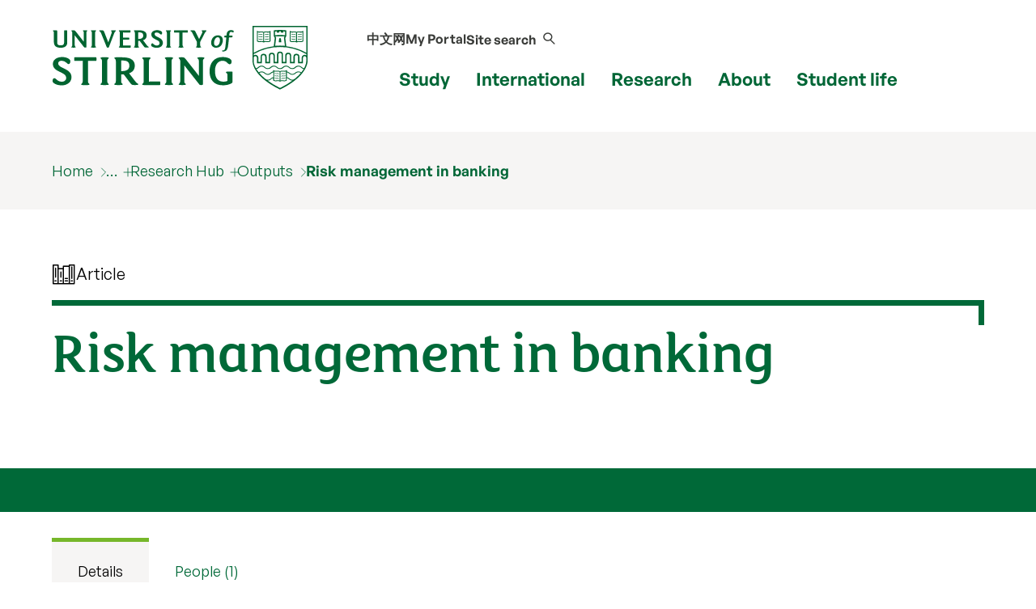

--- FILE ---
content_type: image/svg+xml
request_url: https://pxl-v6-stiracuk.terminalfour.net/prod01/cdn/media/dist/images/btd-strap-white.svg
body_size: 869
content:
<?xml version="1.0" encoding="UTF-8"?>
<svg xmlns="http://www.w3.org/2000/svg" viewBox="0 0 387 73.3" title="Be the difference">
<defs><style>.st0 {fill: #fff;}</style></defs>
<path class="st0" d="M166.3,42.6c0-.5.9-.3.9-2v-11.3c0-1.7-.9-1.5-.9-2s.4-.4,1.8-.4h4.3c1.2,0,2.3.2,3.4.5,1.5.5,2.5,1.9,2.5,3.5,0,1.7-.7,3.2-2.7,3.6h0c2.4.2,3.8,1.6,3.8,3.8,0,3.7-2.9,4.8-7.1,4.8h-4.2c-1.4,0-1.8,0-1.8-.4M171.8,28.8h-1.6v4.9h2.3c1.9,0,2.9-.9,2.9-2.5s-1.4-2.4-3.6-2.4M172.9,35.6h-2.6v4.1c0,1.2.2,1.4,2.2,1.4h.4c2.6,0,3.5-1.2,3.5-3s-1.2-2.6-3.4-2.6"/>
<path class="st0" d="M185.8,41.1c.8,0,1.7,0,2.5,0h4.2c.3,0,.4,0,.4.4v1.3c0,.3-.1.4-.4.4h-8.8c-1.4,0-1.8,0-1.8-.4,0-.5.9-.3.9-2v-11.3c0-1.7-.9-1.5-.9-2s.4-.4,1.8-.4h8.5c.3,0,.4,0,.4.4v1.3c0,.3-.1.4-.4.4h-3.9c-.8,0-1.7,0-2.5,0v4.8h5.3c.3,0,.4,0,.4.4v1.2c0,.3-.1.4-.4.4h-5.3s0,5.3,0,5.3Z"/>
<path class="st0" d="M211.7,26.9c.3,0,.4,0,.4.4v1.3c0,.3-.1.4-.4.4h-2c-.8,0-1.7,0-2.5,0v11.7c0,1.7.9,1.5.9,2s-.4.4-1.8.4h-1.2c-1.4,0-1.8,0-1.8-.4,0-.5.9-.3.9-2v-11.7c-.8,0-1.7,0-2.5,0h-2c-.3,0-.4-.1-.4-.4v-1.3c0-.3.1-.4.4-.4,0,0,12.1,0,12.1,0Z"/>
<path class="st0" d="M217.9,33.6h6.6v-4.2c0-1.7-.9-1.5-.9-2s.4-.4,1.8-.4h1.2c1.4,0,1.8,0,1.8.4,0,.5-.9.3-.9,2v11.3c0,1.7.9,1.5.9,2s-.4.4-1.8.4h-1.2c-1.4,0-1.8,0-1.8-.4,0-.5.9-.3.9-2v-4.9h-6.6v4.9c0,1.7.9,1.5.9,2s-.4.4-1.8.4h-1.2c-1.4,0-1.8,0-1.8-.4,0-.5.9-.3.9-2v-11.3c0-1.7-.9-1.5-.9-2s.4-.4,1.8-.4h1.2c1.4,0,1.8,0,1.8.4,0,.5-.9.3-.9,2v4.2s0,0,0,0Z"/>
<path class="st0" d="M235.2,41.1c.8,0,1.7,0,2.5,0h4.2c.3,0,.4,0,.4.4v1.3c0,.3-.1.4-.4.4h-8.8c-1.4,0-1.8,0-1.8-.4,0-.5.9-.3.9-2v-11.3c0-1.7-.9-1.5-.9-2s.4-.4,1.8-.4h8.6c.3,0,.4,0,.4.4v1.3c0,.3-.1.4-.4.4h-3.9c-.8,0-1.7,0-2.5,0v4.8h5.3c.3,0,.4,0,.4.4v1.2c0,.3-.1.4-.4.4h-5.3s0,5.3,0,5.3Z"/>
<path class="st0" d="M254.6,26.9c6.4,0,8.9,3.1,8.9,8,.1,2.4-.8,4.7-2.5,6.3-1.5,1.3-3.6,1.8-6.1,1.8h-4.2c-1.4,0-1.8,0-1.8-.4,0-.5.9-.3.9-2v-11.3c0-1.7-.9-1.5-.9-2s.4-.4,1.8-.4c0,0,3.8,0,3.8,0ZM255.3,41.1c4,0,5.1-2.6,5.1-6.3s-.6-3.8-1.6-4.7-2.5-1.2-4.1-1.2h-1.7v10.8c0,1.2.2,1.4,2.2,1.4h.2Z"/>
<path class="st0" d="M270.1,40.6c0,1.7.9,1.5.9,2s-.4.4-1.8.4h-1.2c-1.4,0-1.8,0-1.8-.4,0-.5.9-.3.9-2v-11.3c0-1.7-.9-1.5-.9-2s.4-.4,1.8-.4h1.2c1.4,0,1.8,0,1.8.4,0,.5-.9.3-.9,2v11.3Z"/>
<path class="st0" d="M274.7,29.3c0-1.7-.9-1.5-.9-2s.4-.4,1.8-.4h8.6c.3,0,.4,0,.4.4v1.3c0,.3-.1.4-.4.4h-3.9c-.8,0-1.7,0-2.5,0v5h5.4c.3,0,.4,0,.4.4v1.2c0,.3-.1.4-.4.4h-5.4v4.7c0,1.7.9,1.5.9,2s-.4.4-1.8.4h-1.2c-1.4,0-1.8,0-1.8-.4,0-.5.9-.3.9-2v-11.3h0Z"/>
<path class="st0" d="M287.7,29.3c0-1.7-.9-1.5-.9-2s.4-.4,1.8-.4h8.5c.3,0,.4,0,.4.4v1.3c0,.3-.1.4-.4.4h-3.9c-.8,0-1.7,0-2.5,0v5h5.4c.3,0,.4,0,.4.4v1.2c0,.3-.1.4-.4.4h-5.4v4.7c0,1.7.9,1.5.9,2s-.4.4-1.8.4h-1.2c-1.4,0-1.8,0-1.8-.4,0-.5.9-.3.9-2,0,0,0-11.3,0-11.3Z"/>
<path class="st0" d="M303.8,41.1c.8,0,1.7,0,2.5,0h4.2c.3,0,.4,0,.4.4v1.3c0,.3-.1.4-.4.4h-8.8c-1.4,0-1.8,0-1.8-.4,0-.5.9-.3.9-2v-11.3c0-1.7-.9-1.5-.9-2s.4-.4,1.8-.4h8.6c.3,0,.4,0,.4.4v1.3c0,.3-.1.4-.4.4h-3.9c-.8,0-1.7,0-2.5,0v4.8h5.3c.3,0,.4,0,.4.4v1.2c0,.3-.1.4-.4.4h-5.3s0,5.3,0,5.3Z"/>
<path class="st0" d="M321.8,36.2l3.5,4.6c.4.6,1,1.1,1.7,1.5.2.1.2.2.2.3,0,.4-.8.4-2.2.4s-1.8-.2-2.5-1.2l-3.8-5.1h-1.5v3.8c0,1.7.9,1.5.9,2s-.4.4-1.8.4h-1.2c-1.4,0-1.8,0-1.8-.4,0-.5.9-.3.9-2v-11.3c0-1.7-.9-1.5-.9-2s.4-.4,1.8-.4h2.1c1.8,0,3.5.1,5.2.7,1.7.6,2.8,2.3,2.7,4.1,0,2.5-1.2,3.7-3.3,4.5M318,28.8h-.9v6.2c3.6,0,4.8-1.2,4.8-3.2s-1.6-3-3.9-3"/>
<path class="st0" d="M332.9,41.1c.8,0,1.7,0,2.5,0h4.2c.3,0,.4,0,.4.4v1.3c0,.3-.1.4-.4.4h-8.8c-1.4,0-1.8,0-1.8-.4,0-.5.9-.3.9-2v-11.3c0-1.7-.9-1.5-.9-2s.4-.4,1.8-.4h8.6c.3,0,.4,0,.4.4v1.3c0,.3-.1.4-.4.4h-3.9c-.8,0-1.7,0-2.5,0v4.8h5.3c.3,0,.4,0,.4.4v1.2c0,.3-.1.4-.4.4h-5.3v5.3h0Z"/>
<path class="st0" d="M354,37.7v-8.4c0-1.7-.9-1.5-.9-2s.4-.4,1.8-.4h.5c1.4,0,1.8,0,1.8.4,0,.5-.9.3-.9,2v13.3c0,.3-.2.5-.9.5h-.2c-.7,0-.8,0-1.1-.4l-7.6-9.6c-.4-.5-.8-1.1-1.1-1.4h0v9c0,1.7.9,1.5.9,2s-.4.4-1.8.4h-.4c-1.4,0-1.8,0-1.8-.4,0-.5.9-.3.9-2v-11.3c0-1.7-.9-1.5-.9-2s.4-.4,1.8-.4h.2c1.3,0,1.4.2,2.2,1.2l6.4,8.2c.4.5.8,1.1,1.1,1.4,0,0,0,0,0,0Z"/>
<path class="st0" d="M367.4,26.7c1.6,0,3.1.4,4.4,1.3.4.3.6.9.6,1.4,0,.8-.4,1.6-1.1,1.6-1.1,0-1.7-2-4.1-2s-4.3,1.9-4.3,5.7,1.7,6,5.2,6c1.2,0,2.5-.3,3.6-.7.2,0,.4,0,.4.5v.2c0,1.2-.3,1.6-1.3,1.9-1.1.4-2.2.5-3.3.5-4.9,0-7.8-3-7.8-8.2,0-2.3.7-4.5,2.2-6.3,1.5-1.4,3.4-2.1,5.4-2"/>
<path class="st0" d="M378.9,41.1c.8,0,1.7,0,2.5,0h4.2c.3,0,.4,0,.4.4v1.3c0,.3-.1.4-.4.4h-8.8c-1.4,0-1.8,0-1.8-.4,0-.5.9-.3.9-2v-11.3c0-1.7-.9-1.5-.9-2s.4-.4,1.8-.4h8.6c.3,0,.4,0,.4.4v1.3c0,.3-.1.4-.4.4h-3.9c-.8,0-1.7,0-2.5,0v4.8h5.3c.3,0,.4,0,.4.4v1.2c0,.3-.1.4-.4.4h-5.3s0,5.3,0,5.3Z"/>
<polygon class="st0" points="156.8 43.1 156.8 50.2 158.1 50.2 158.6 50.2 387 50.2 387 48.5 158.6 48.5 158.6 43.1 156.8 43.1"/>
</svg>

--- FILE ---
content_type: application/javascript
request_url: https://www.stir.ac.uk/media/dist/js/app.min.js?v=202007291521
body_size: 23374
content:
!function(e,t){"object"==typeof exports&&"object"==typeof module?module.exports=t():"function"==typeof define&&define.amd?define("whatInput",[],t):"object"==typeof exports?exports.whatInput=t():e.whatInput=t()}(this,function(){return r=[function(e,t){"use strict";e.exports=function(){if("undefined"==typeof document||"undefined"==typeof window)return{ask:function(){return"initial"},element:function(){return null},ignoreKeys:function(){},specificKeys:function(){},registerOnChange:function(){},unRegisterOnChange:function(){}};var t=document.documentElement,n=null,i="initial",o=i,r=Date.now();try{window.sessionStorage.getItem("what-input")&&(i=window.sessionStorage.getItem("what-input")),window.sessionStorage.getItem("what-intent")&&(o=window.sessionStorage.getItem("what-intent"))}catch(e){}var a=["button","input","select","textarea"],s=[],c=[16,17,18,91,93],l=[],d={keydown:"keyboard",keyup:"keyboard",mousedown:"mouse",mousemove:"mouse",MSPointerDown:"pointer",MSPointerMove:"pointer",pointerdown:"pointer",pointermove:"pointer",touchstart:"touch",touchend:"touch"},u=!1,h={x:null,y:null},f={2:"touch",3:"touch",4:"mouse"},p=!1;try{var e=Object.defineProperty({},"passive",{get:function(){p=!0}});window.addEventListener("test",null,e)}catch(e){}function m(){var e=!!p&&{passive:!0};window.PointerEvent?(window.addEventListener("pointerdown",A),window.addEventListener("pointermove",E)):window.MSPointerEvent?(window.addEventListener("MSPointerDown",A),window.addEventListener("MSPointerMove",E)):(window.addEventListener("mousedown",A),window.addEventListener("mousemove",E),"ontouchstart"in window&&(window.addEventListener("touchstart",A,e),window.addEventListener("touchend",A))),window.addEventListener(L(),E,e),window.addEventListener("keydown",A),window.addEventListener("keyup",A),window.addEventListener("focusin",S),window.addEventListener("focusout",k)}function g(e){t.setAttribute("data-what"+e,"input"===e?i:o),_(e)}function v(e){return"number"==typeof e.pointerType?f[e.pointerType]:"pen"===e.pointerType?"touch":e.pointerType}function y(e){var t=Date.now(),e="mouse"===e&&"touch"===i&&t-r<200;return r=t,e}function b(e){h.x!==e.screenX||h.y!==e.screenY?(u=!1,h.x=e.screenX,h.y=e.screenY):u=!0}function w(e,t){var n=window.Element.prototype;if(n.matches||(n.matches=n.msMatchesSelector||n.webkitMatchesSelector),n.closest)return e.closest(t);do{if(e.matches(t))return e}while(null!==(e=e.parentElement||e.parentNode)&&1===e.nodeType)}var A=function(e){var t=e.which,n=d[e.type],e=("pointer"===n&&(n=v(e)),!l.length&&-1===c.indexOf(t)),r=l.length&&-1!==l.indexOf(t),t="keyboard"===n&&t&&(e||r)||"mouse"===n||"touch"===n;if((t=y(n)?!1:t)&&i!==n){i=n;try{window.sessionStorage.setItem("what-input",i)}catch(e){}g("input")}if(t&&o!==n){e=document.activeElement;if(e&&e.nodeName&&-1===a.indexOf(e.nodeName.toLowerCase())||"button"===e.nodeName.toLowerCase()&&!w(e,"form")){o=n;try{window.sessionStorage.setItem("what-intent",o)}catch(e){}g("intent")}}},E=function(e){var t=d[e.type];if("pointer"===t&&(t=v(e)),b(e),!u&&!y(t)&&o!==t){o=t;try{window.sessionStorage.setItem("what-intent",o)}catch(e){}g("intent")}},S=function(e){e.target.nodeName?(n=e.target.nodeName.toLowerCase(),t.setAttribute("data-whatelement",n),e.target.classList&&e.target.classList.length&&t.setAttribute("data-whatclasses",e.target.classList.toString().replace(" ",","))):k()},k=function(){n=null,t.removeAttribute("data-whatelement"),t.removeAttribute("data-whatclasses")},L=function(){return"onwheel"in document.createElement("div")?"wheel":void 0!==document.onmousewheel?"mousewheel":"DOMMouseScroll"},_=function(e){for(var t=0,n=s.length;t<n;t++)s[t].type===e&&s[t].fn.call(void 0,"input"===e?i:o)};return"addEventListener"in window&&Array.prototype.indexOf&&(d[L()]="mouse",m(),g("input"),g("intent")),{ask:function(e){return"intent"===e?o:i},element:function(){return n},ignoreKeys:function(e){c=e},specificKeys:function(e){l=e},registerOnChange:function(e,t){s.push({fn:e,type:t||"input"})},unRegisterOnChange:function(e){e=function(e){for(var t=0,n=s.length;t<n;t++)if(s[t].fn===e)return t}(e);!e&&0!==e||s.splice(e,1)}}}()}],i={},n.m=r,n.c=i,n.p="",n(0);function n(e){var t;return(i[e]||(t=i[e]={exports:{},id:e,loaded:!1},r[e].call(t.exports,t,t.exports,n),t.loaded=!0,t)).exports}var r,i}),function(e){var t,n,r=!1;"function"==typeof define&&define.amd&&(define(e),r=!0),"object"==typeof exports&&(module.exports=e(),r=!0),r||(t=window.Cookies,(n=window.Cookies=e()).noConflict=function(){return window.Cookies=t,n})}(function(){function m(){for(var e=0,t={};e<arguments.length;e++){var n,r=arguments[e];for(n in r)t[n]=r[n]}return t}return function e(f){function p(e,t,n){var r,i;if("undefined"!=typeof document){if(1<arguments.length){"number"==typeof(n=m({path:"/"},p.defaults,n)).expires&&((i=new Date).setMilliseconds(i.getMilliseconds()+864e5*n.expires),n.expires=i),n.expires=n.expires?n.expires.toUTCString():"";try{r=JSON.stringify(t),/^[\{\[]/.test(r)&&(t=r)}catch(e){}t=f.write?f.write(t,e):encodeURIComponent(String(t)).replace(/%(23|24|26|2B|3A|3C|3E|3D|2F|3F|40|5B|5D|5E|60|7B|7D|7C)/g,decodeURIComponent),e=(e=(e=encodeURIComponent(String(e))).replace(/%(23|24|26|2B|5E|60|7C)/g,decodeURIComponent)).replace(/[\(\)]/g,escape);var o,a="";for(o in n)n[o]&&(a+="; "+o,!0!==n[o])&&(a+="="+n[o]);return document.cookie=e+"="+t+a}e||(r={});for(var s=document.cookie?document.cookie.split("; "):[],c=/(%[0-9A-Z]{2})+/g,l=0;l<s.length;l++){var d=s[l].split("="),u=d.slice(1).join("=");this.json||'"'!==u.charAt(0)||(u=u.slice(1,-1));try{var h=d[0].replace(c,decodeURIComponent),u=f.read?f.read(u,h):f(u,h)||u.replace(c,decodeURIComponent);if(this.json)try{u=JSON.parse(u)}catch(e){}if(e===h){r=u;break}e||(r[h]=u)}catch(e){}}return r}}return(p.set=p).get=function(e){return p.call(p,e)},p.getJSON=function(){return p.apply({json:!0},[].slice.call(arguments))},p.defaults={},p.remove=function(e,t){p(e,"",m(t,{expires:-1}))},p.withConverter=e,p}(function(){})}),function(e,t){"object"==typeof exports&&"undefined"!=typeof module?module.exports=t():"function"==typeof define&&define.amd?define(t):(e.Vimeo=e.Vimeo||{},e.Vimeo.Player=t())}(this,function(){"use strict";function e(e,t){for(var n=0;n<t.length;n++){var r=t[n];r.enumerable=r.enumerable||!1,r.configurable=!0,"value"in r&&(r.writable=!0),Object.defineProperty(e,r.key,r)}}var t="undefined"!=typeof global&&"[object global]"==={}.toString.call(global);function o(e,t){return 0===e.indexOf(t.toLowerCase())?e:"".concat(t.toLowerCase()).concat(e.substr(0,1).toUpperCase()).concat(e.substr(1))}function l(e){return/^(https?:)?\/\/((player|www)\.)?vimeo\.com(?=$|\/)/.test(e)}function a(e){var t,e=0<arguments.length&&void 0!==e?e:{},n=e.id,e=e.url,e=n||e;if(!e)throw new Error("An id or url must be passed, either in an options object or as a data-vimeo-id or data-vimeo-url attribute.");if(t=e,!isNaN(parseFloat(t))&&isFinite(t)&&Math.floor(t)==t)return"https://vimeo.com/".concat(e);if(l(e))return e.replace("http:","https:");if(n)throw new TypeError("“".concat(n,"” is not a valid video id."));throw new TypeError("“".concat(e,"” is not a vimeo.com url."))}var n=void 0!==Array.prototype.indexOf,r="undefined"!=typeof window&&void 0!==window.postMessage;if(!(t||n&&r))throw new Error("Sorry, the Vimeo Player API is not available in this browser.");var i,s,n="undefined"!=typeof window?window:"undefined"!=typeof global?global:"undefined"!=typeof self?self:{};function c(){if(void 0===this)throw new TypeError("Constructor WeakMap requires 'new'");if(s(this,"_id","_WeakMap_"+u()+"."+u()),0<arguments.length)throw new TypeError("WeakMap iterable is not supported")}function d(e,t){if(!h(e)||!i.call(e,"_id"))throw new TypeError(t+" method called on incompatible receiver "+typeof e)}function u(){return Math.random().toString().substring(2)}function h(e){return Object(e)===e}(r="undefined"!=typeof self?self:"undefined"!=typeof window?window:n).WeakMap||(i=Object.prototype.hasOwnProperty,r.WeakMap=((s=function(e,t,n){Object.defineProperty?Object.defineProperty(e,t,{configurable:!0,writable:!0,value:n}):e[t]=n})(c.prototype,"delete",function(e){var t;return d(this,"delete"),!!h(e)&&!(!(t=e[this._id])||t[0]!==e||(delete e[this._id],0))}),s(c.prototype,"get",function(e){var t;return d(this,"get"),h(e)&&(t=e[this._id])&&t[0]===e?t[1]:void 0}),s(c.prototype,"has",function(e){var t;return d(this,"has"),!!h(e)&&!(!(t=e[this._id])||t[0]!==e)}),s(c.prototype,"set",function(e,t){var n;if(d(this,"set"),h(e))return(n=e[this._id])&&n[0]===e?n[1]=t:s(e,this._id,[e,t]),this;throw new TypeError("Invalid value used as weak map key")}),s(c,"_polyfill",!0),c));x=r={exports:{}},(n=n)[f="Promise"]=n[f]||function(){var e,n,r,i,o,s=Object.prototype.toString,a="undefined"!=typeof setImmediate?function(e){return setImmediate(e)}:setTimeout;try{Object.defineProperty({},"x",{}),e=function(e,t,n,r){return Object.defineProperty(e,t,{value:n,writable:!0,configurable:!1!==r})}}catch(s){e=function(e,t,n){return e[t]=n,e}}function c(e,t){g.add(e,t),n=n||a(g.drain)}function l(e){var t,n=typeof e;return"function"==typeof(t=null==e||"object"!=n&&"function"!=n?t:e.then)&&t}function d(){for(var e,t,n=0;n<this.chain.length;n++){r=void 0;i=void 0;o=void 0;e=void 0;t=void 0;var r=this;var i=1===this.state?this.chain[n].success:this.chain[n].failure;var o=this.chain[n];try{!1===i?o.reject(r.msg):(e=!0===i?r.msg:i.call(void 0,r.msg))===o.promise?o.reject(TypeError("Promise-chain cycle")):(t=l(e))?t.call(e,o.resolve,o.reject):o.resolve(e)}catch(r){o.reject(r)}}this.chain.length=0}function u(e){var t=this;t.triggered||(t.triggered=!0,(t=t.def?t.def:t).msg=e,t.state=2,0<t.chain.length&&c(d,t))}function h(e,n,r,i){for(var t=0;t<n.length;t++)!function(t){e.resolve(n[t]).then(function(e){r(t,e)},i)}(t)}function f(e){this.def=e,this.triggered=!1}function t(e){this.promise=e,this.state=0,this.triggered=!1,this.chain=[],this.msg=void 0}function p(e){if("function"!=typeof e)throw TypeError("Not a function");if(0!==this.__NPO__)throw TypeError("Not a promise");this.__NPO__=1;var r=new t(this);this.then=function(e,t){var n={success:"function"!=typeof e||e,failure:"function"==typeof t&&t};return n.promise=new this.constructor(function(e,t){if("function"!=typeof e||"function"!=typeof t)throw TypeError("Not a function");n.resolve=e,n.reject=t}),r.chain.push(n),0!==r.state&&c(d,r),n.promise},this.catch=function(e){return this.then(void 0,e)};try{e.call(void 0,function(e){!function e(n){var r,i=this;if(!i.triggered){i.triggered=!0,i.def&&(i=i.def);try{(r=l(n))?c(function(){var t=new f(i);try{r.call(n,function(){e.apply(t,arguments)},function(){u.apply(t,arguments)})}catch(e){u.call(t,e)}}):(i.msg=n,i.state=1,0<i.chain.length&&c(d,i))}catch(e){u.call(new f(i),e)}}}.call(r,e)},function(e){u.call(r,e)})}catch(e){u.call(r,e)}}function m(e,t){this.fn=e,this.self=t,this.next=void 0}var g={add:function(e,t){o=new m(e,t),i?i.next=o:r=o,i=o},drain:function(){var e=r;for(r=i=n=void 0;e;)e.fn.call(e.self),e=e.next}},v=e({},"constructor",p,!1);return e(p.prototype=v,"__NPO__",0,!1),e(p,"resolve",function(n){return n&&"object"==typeof n&&1===n.__NPO__?n:new this(function(e,t){if("function"!=typeof e||"function"!=typeof t)throw TypeError("Not a function");e(n)})}),e(p,"reject",function(n){return new this(function(e,t){if("function"!=typeof e||"function"!=typeof t)throw TypeError("Not a function");t(n)})}),e(p,"all",function(t){var a=this;return"[object Array]"!=s.call(t)?a.reject(TypeError("Not an array")):0===t.length?a.resolve([]):new a(function(n,e){if("function"!=typeof n||"function"!=typeof e)throw TypeError("Not a function");var r=t.length,i=Array(r),o=0;h(a,t,function(e,t){i[e]=t,++o===r&&n(i)},e)})}),e(p,"race",function(t){var r=this;return"[object Array]"!=s.call(t)?r.reject(TypeError("Not an array")):new r(function(n,e){if("function"!=typeof n||"function"!=typeof e)throw TypeError("Not a function");h(r,t,function(e,t){n(t)},e)})}),p}(),x.exports&&(x.exports=n[f]);var f,p=r.exports,m=new WeakMap;function g(e,t,n){var r=m.get(e.element)||{};t in r||(r[t]=[]),r[t].push(n),m.set(e.element,r)}function v(e,t){return(m.get(e.element)||{})[t]||[]}function y(e,t,n){var r=m.get(e.element)||{};return!r[t]||(n?(-1!==(n=r[t].indexOf(n))&&r[t].splice(n,1),m.set(e.element,r),r[t]&&0===r[t].length):(r[t]=[],m.set(e.element,r),1))}var b=["autopause","autoplay","background","byline","color","height","id","loop","maxheight","maxwidth","muted","playsinline","portrait","responsive","speed","title","transparent","url","width"];function w(r,e){return b.reduce(function(e,t){var n=r.getAttribute("data-vimeo-".concat(t));return!n&&""!==n||(e[t]=""===n?1:n),e},1<arguments.length&&void 0!==e?e:{})}function A(e,t){var n,e=e.html;if(t)return null===t.getAttribute("data-vimeo-initialized")&&((n=document.createElement("div")).innerHTML=e,t.appendChild(n.firstChild),t.setAttribute("data-vimeo-initialized","true")),t.querySelector("iframe");throw new TypeError("An element must be provided")}function E(o,e,t){var a=1<arguments.length&&void 0!==e?e:{},s=2<arguments.length?t:void 0;return new Promise(function(t,n){if(!l(o))throw new TypeError("“".concat(o,"” is not a vimeo.com url."));var e,r="https://vimeo.com/api/oembed.json?url=".concat(encodeURIComponent(o),"&domain=").concat(window.location.hostname);for(e in a)a.hasOwnProperty(e)&&(r+="&".concat(e,"=").concat(encodeURIComponent(a[e])));var i=new("XDomainRequest"in window?XDomainRequest:XMLHttpRequest);i.open("GET",r,!0),i.onload=function(){if(404!==i.status)if(403!==i.status)try{var e=JSON.parse(i.responseText);403===e.domain_status_code?(A(e,s),n(new Error("“".concat(o,"” is not embeddable.")))):t(e)}catch(e){n(e)}else n(new Error("“".concat(o,"” is not embeddable.")));else n(new Error("“".concat(o,"” was not found.")))},i.onerror=function(){var e=i.status?" (".concat(i.status,")"):"";n(new Error("There was an error fetching the embed code from Vimeo".concat(e,".")))},i.send()})}function S(e){return e="string"==typeof e?JSON.parse(e):e}function k(e,t,n){e.element.contentWindow&&e.element.contentWindow.postMessage&&(t={method:t},void 0!==n&&(t.value=n),8<=(n=parseFloat(navigator.userAgent.toLowerCase().replace(/^.*msie (\d+).*$/,"$1")))&&n<10&&(t=JSON.stringify(t)),e.element.contentWindow.postMessage(t,e.origin))}var L=new WeakMap,_=new WeakMap,x=(e(C.prototype,[{key:"callMethod",value:function(n){var r=this,i=1<arguments.length&&void 0!==arguments[1]?arguments[1]:{};return new p(function(e,t){return r.ready().then(function(){g(r,n,{resolve:e,reject:t}),k(r,n,i)}).catch(function(e){t(e)})})}},{key:"get",value:function(n){var r=this;return new p(function(e,t){return n=o(n,"get"),r.ready().then(function(){g(r,n,{resolve:e,reject:t}),k(r,n)})})}},{key:"set",value:function(r,e){var i=this;return p.resolve(e).then(function(n){if(r=o(r,"set"),null==n)throw new TypeError("There must be a value to set.");return i.ready().then(function(){return new p(function(e,t){g(i,r,{resolve:e,reject:t}),k(i,r,n)})})})}},{key:"on",value:function(e,t){if(!e)throw new TypeError("You must pass an event name.");if(!t)throw new TypeError("You must pass a callback function.");if("function"!=typeof t)throw new TypeError("The callback must be a function.");0===v(this,"event:".concat(e)).length&&this.callMethod("addEventListener",e).catch(function(){}),g(this,"event:".concat(e),t)}},{key:"off",value:function(e,t){if(!e)throw new TypeError("You must pass an event name.");if(t&&"function"!=typeof t)throw new TypeError("The callback must be a function.");y(this,"event:".concat(e),t)&&this.callMethod("removeEventListener",e).catch(function(e){})}},{key:"loadVideo",value:function(e){return this.callMethod("loadVideo",e)}},{key:"ready",value:function(){var e=_.get(this)||new p(function(e,t){t(new Error("Unknown player. Probably unloaded."))});return p.resolve(e)}},{key:"addCuePoint",value:function(e){return this.callMethod("addCuePoint",{time:e,data:1<arguments.length&&void 0!==arguments[1]?arguments[1]:{}})}},{key:"removeCuePoint",value:function(e){return this.callMethod("removeCuePoint",e)}},{key:"enableTextTrack",value:function(e,t){if(e)return this.callMethod("enableTextTrack",{language:e,kind:t});throw new TypeError("You must pass a language.")}},{key:"disableTextTrack",value:function(){return this.callMethod("disableTextTrack")}},{key:"pause",value:function(){return this.callMethod("pause")}},{key:"play",value:function(){return this.callMethod("play")}},{key:"unload",value:function(){return this.callMethod("unload")}},{key:"destroy",value:function(){var t=this;return new p(function(e){_.delete(t),L.delete(t.element),t._originalElement&&(L.delete(t._originalElement),t._originalElement.removeAttribute("data-vimeo-initialized")),t.element&&"IFRAME"===t.element.nodeName&&t.element.parentNode&&t.element.parentNode.removeChild(t.element),e()})}},{key:"getAutopause",value:function(){return this.get("autopause")}},{key:"setAutopause",value:function(e){return this.set("autopause",e)}},{key:"getColor",value:function(){return this.get("color")}},{key:"setColor",value:function(e){return this.set("color",e)}},{key:"getCuePoints",value:function(){return this.get("cuePoints")}},{key:"getCurrentTime",value:function(){return this.get("currentTime")}},{key:"setCurrentTime",value:function(e){return this.set("currentTime",e)}},{key:"getDuration",value:function(){return this.get("duration")}},{key:"getEnded",value:function(){return this.get("ended")}},{key:"getLoop",value:function(){return this.get("loop")}},{key:"setLoop",value:function(e){return this.set("loop",e)}},{key:"getPaused",value:function(){return this.get("paused")}},{key:"getPlaybackRate",value:function(){return this.get("playbackRate")}},{key:"setPlaybackRate",value:function(e){return this.set("playbackRate",e)}},{key:"getTextTracks",value:function(){return this.get("textTracks")}},{key:"getVideoEmbedCode",value:function(){return this.get("videoEmbedCode")}},{key:"getVideoId",value:function(){return this.get("videoId")}},{key:"getVideoTitle",value:function(){return this.get("videoTitle")}},{key:"getVideoWidth",value:function(){return this.get("videoWidth")}},{key:"getVideoHeight",value:function(){return this.get("videoHeight")}},{key:"getVideoUrl",value:function(){return this.get("videoUrl")}},{key:"getVolume",value:function(){return this.get("volume")}},{key:"setVolume",value:function(e){return this.set("volume",e)}}]),C);function C(i){var c=this,r=1<arguments.length&&void 0!==arguments[1]?arguments[1]:{},e=this;if(!(e instanceof C))throw new TypeError("Cannot call a class as a function");if(window.jQuery&&i instanceof jQuery&&(1<i.length&&window.console&&console.warn&&console.warn("A jQuery object with multiple elements was passed, using the first element."),i=i[0]),!((i="undefined"!=typeof document&&"string"==typeof i?document.getElementById(i):i)instanceof window.HTMLElement))throw new TypeError("You must pass either a valid element or a valid id.");if("IFRAME"===(i="IFRAME"!==i.nodeName&&(e=i.querySelector("iframe"))?e:i).nodeName&&!l(i.getAttribute("src")||""))throw new Error("The player element passed isn’t a Vimeo embed.");if(L.has(i))return L.get(i);this.element=i,this.origin="*";e=new p(function(s,t){function e(e){var n,r,t,i,o,a;l(e.origin)&&c.element.contentWindow===e.source&&("*"===c.origin&&(c.origin=e.origin),a="event"in(e=S(e.data))&&"ready"===e.event,i="method"in e&&"ping"===e.method,a||i?(c.element.setAttribute("data-ready","true"),s()):(n=c,a=[],(r=S(r=e)).event?("error"===r.event&&v(n,r.data.method).forEach(function(e){var t=new Error(r.data.message);t.name=r.data.name,e.reject(t),y(n,r.data.method,e)}),a=v(n,"event:".concat(r.event)),t=r.data):r.method&&(i=n,e=r.method,e=!((o=v(i,e)).length<1)&&(y(i,e,i=o.shift()),i))&&(a.push(e),t=r.value),a.forEach(function(e){try{"function"==typeof e?e.call(n,t):e.resolve(t)}catch(e){}})))}var n;window.addEventListener?window.addEventListener("message",e,!1):window.attachEvent&&window.attachEvent("onmessage",e),"IFRAME"!==c.element.nodeName&&E(a(n=w(i,r)),n,i).then(function(e){var t,n,r=A(e,i);return c.element=r,t=c._originalElement=i,r=r,n=m.get(t),m.set(r,n),m.delete(t),L.set(c.element,c),e}).catch(function(e){return t(e)})});return _.set(this,e),L.set(this.element,this),"IFRAME"===this.element.nodeName&&k(this,"ping"),this}return t||(function(e){function n(e){"console"in window&&console.error&&console.error("There was an error creating an embed: ".concat(e))}e=0<arguments.length&&void 0!==e?e:document,e=[].slice.call(e.querySelectorAll("[data-vimeo-id], [data-vimeo-url]"));e.forEach(function(t){try{var e;null===t.getAttribute("data-vimeo-defer")&&E(a(e=w(t)),e,t).then(function(e){return A(e,t)}).catch(n)}catch(e){n(e)}})}(),function(e){var r=0<arguments.length&&void 0!==e?e:document;window.VimeoPlayerResizeEmbeds_||(window.VimeoPlayerResizeEmbeds_=!0,e=function(e){if(l(e.origin)&&e.data&&"spacechange"===e.data.event)for(var t=r.querySelectorAll("iframe"),n=0;n<t.length;n++)if(t[n].contentWindow===e.source){t[n].parentElement.style.paddingBottom="".concat(e.data.data[0].bottom,"px");break}},window.addEventListener?window.addEventListener("message",e,!1):window.attachEvent&&window.attachEvent("onmessage",e))}()),x}),function(e,o){e.AvatarImage=function(e,t,n){var r=o.createElement("canvas"),i=r.getContext("2d"),n=n||60;return r.width=n,r.height=n,i.font=Math.round(r.width/2)+"px Arial",i.textAlign="center",i.fillStyle=t,i.fillRect(0,0,r.width,r.height),i.fillStyle="#FFF",i.fillText(e,n/2,n/1.5),dataURI=r.toDataURL(),r=null,dataURI}}(window,document),function(o){o.addEventListener("DOMContentLoaded",function(e){for(var t=o.querySelectorAll("img[data-letters]"),n=0,r=t.length;n<r;n++){var i=t[n];i.src=AvatarImage(i.getAttribute("data-letters"),i.getAttribute("data-color"),i.getAttribute("width")),i.removeAttribute("data-letters")}})}((window,document));var AvatarImageSVG={generateIcon:function(e,t){var n=void 0===(n=t)?0:1/26*(n.toLowerCase().charCodeAt(0)-96)*360-.01,r=void 0===(r=t)||"Unknown name"==r?"":(r=r.split(" "))[0].charAt(0)+r[r.length-1].charAt(0);return'<svg xmlns="http://www.w3.org/2000/svg" xmlns:xlink="http://www.w3.org/1999/xlink" viewBox="0 0 300 300" width="158" height="158"><defs><style type="text/css">.st1{fill:#FFFFFF;}.st3{font-size:102.68px;}</style></defs><linearGradient id="SVGID_'+e+'_" gradientUnits="userSpaceOnUse" x1="0" y1="300" x2="300" y2="0">\t<stop offset="0" style="stop-color:#FFFFFF; stop-color:hsl('+n+', 33%, 40%)"/>\t<stop offset="1" style="stop-color:#CCCCCC; stop-color:hsl('+n+', 33%, 60%)"/></linearGradient><rect x="0" y="0" style="fill:url(#SVGID_'+e+'_);" width="300" height="300"/><title>'+t+'</title><text x="50%" y="50%" class="st1 st3" alignment-baseline="central" dominant-baseline="central" text-anchor="middle">'+r+"</text></svg>"}},QueryParams=function(){var a=function(e){history.pushState(null,null,e)};return{get:function(e,t,n){return void 0===n&&(n=window.location.href),e=e.replace(/[\[\]]/g,"\\$&"),(e=new RegExp("[?&]"+e+"(=([^&#]*)|&|#|$)").exec(n))?e[2]?decodeURIComponent(e[2].replace(/\+/g," ")):"":t},getAll:function(e){void 0===e&&(e=window.location.search);var r={};return e.substring(1).replace(/([^=&]+)=([^&]*)/g,function(e,t,n){r[decodeURIComponent(t)]=decodeURIComponent(n)}),r},getAllArray:function(e){void 0===e&&(e=window.location.search);var r=[];return e.substring(1).replace(/([^=&]+)=([^&]*)/g,function(e,t,n){t={name:decodeURIComponent(t),value:decodeURIComponent(n)};r.push(t)}),r},set:function(e,t,n,r){(e=function(e,t,n){var r,i,o={};for(t in"string"==typeof t?o[t]=n:o=t,o)o.hasOwnProperty(t)&&(n=o[t],(r=new RegExp("([?&])"+t+"=.*?(&|#|$)(.*)","gi")).test(e)?null!=n?e=e.replace(r,"$1"+t+"="+encodeURIComponent(n)+"$2$3"):(e=(i=e.split("#"))[0].replace(r,"$1$3").replace(/(&|\?)$/,""),void 0!==i[1]&&null!==i[1]&&(e+="#"+i[1])):null!=n&&(r=-1!==e.indexOf("?")?"&":"?",e=(i=e.split("#"))[0]+r+t+"="+encodeURIComponent(n),void 0!==i[1])&&null!==i[1]&&(e+="#"+i[1]));return e}(r=void 0===r?document.location.search:r,e,t))!==r&&a(e),n&&(window.location.href=document.location.href)},remove:function(e,t,n,r,i){var o;(n=new URL(n||window.location)).searchParams.has(e)&&(n.searchParams.delete(e),r?(e=n.href,history.replaceState(o,"",e)):a(n.href),t)&&(window.location.href=document.location.href)},setPushStateHandler:function(e){a=e}}}(),UoS_StickyWidget=function(){function e(n){if(n){this.element=n,this.offset=n.getAttribute("data-offset"),this.trigger=this.setTrigger(n.getAttribute("data-observe")),this.offsetRatio=0,this.wrapper=document.createElement("div"),this.controls={close:n.querySelectorAll("[data-close]")};var e,t,r=this;for(e in this.offset&&n.classList.add("offset"+this.offset),o(),this.callback=function(e){return e.intersectionRatio<0?this.element.setAttribute("data-sticky-polyfill",!0):!(e.boundingClientRect.y>e.rootBounds.y)&&0<=e.intersectionRatio&&e.intersectionRatio<=this.offsetRatio?this.element.classList.add("stuck"):void this.element.classList.remove("stuck")},this.observer=stir.createIntersectionObserver({element:this.trigger,threshold:[0,this.offsetRatio,.9],callback:this.callback.bind(this)}),this.hideyslidey=function(){"IntersectionObserver"in window&&(this.element.style.marginBottom=(-1*i()).toString()+"px")},this.controls.close)this.controls.close.hasOwnProperty(e)&&this.controls.close[e].addEventListener("click",function(e){e.preventDefault(),n.parentElement.removeChild(n)});this.element.classList.contains("u-hidey-slidey")&&(t=Number(window.getComputedStyle(this.element).getPropertyValue("z-index")),this.trigger.style.zIndex=++t,this.hideyslidey()),this.element.hasAttribute("data-bg")&&this.setBGWrapper(),n.setAttribute("data-initialised",!0),window.addEventListener("resize",stir.debounce(o,400))}function i(){var e,t=n.style.display||"";return n.style.display="block",e=Number(n.offsetHeight),n.style.display=t,e}function o(e){var t;n.getAttribute("data-offset")&&(0<(t=i())&&(r.offsetRatio=t/2/t),window.stir&&stir.MediaQuery&&"small"!==stir.MediaQuery.current?(n.hasAttribute("data-bg")?n.style.marginTop=0-t-1+"px":n.style.marginTop=0-t/2+"px",r.wrapper.style.paddingBottom=t/2+"px"):r.wrapper.style.paddingBottom=n.style.marginTop=null)}}return e.prototype.setTrigger=function(e){var t;return 0==(t=(t=e?document.querySelector(e):t)||this.element.previousElementSibling).offsetHeight&&(t=t.previousElementSibling),this.offset&&t.setAttribute("data-has-overlapper",this.offset),t},e.prototype.setBGWrapper=function(){this.element.previousElementSibling.insertAdjacentElement("beforebegin",this.wrapper),this.wrapper.append(this.element.previousElementSibling),this.wrapper.classList.add(this.element.getAttribute("data-bg").trim())},e}();(stir=stir||{}).capitaliseFirst=e=>e.charAt(0).toUpperCase()+e.slice(1),stir.load=function(e,t){var n;if(void 0!==e)return"function"!=typeof t&&(t=function(){}),(n=new XMLHttpRequest).open("GET",e,!0),n.onload=function(){200<=n.status&&n.status<400?t.call(null,n.responseText):t.call(null,{error:{status:n.status,statusText:n.statusText}})},n.onerror=function(e){t.call(null,{error:e})},n.ontimeout=function(e){t.call(null,{error:e})},n.send(),n},stir.loadAuthenticated=function(e,t){var n;if(void 0!==e)return"function"!=typeof t&&(t=function(){}),(n=new XMLHttpRequest).open("GET",e,!0),n.withCredentials=!0,n.onload=function(){200<=n.status&&n.status<400?t.call(null,n.responseText):t.call(null,{error:{status:n.status,statusText:n.statusText}})},n.onerror=function(e){t.call(null,{error:e})},n.ontimeout=function(e){t.call(null,{error:e})},n.send(),n},stir.getJSON=function(e,n){return stir.load(e,function(t){try{t=JSON.parse(t)}catch(e){t={error:e}}n.call(null,t)})},stir.getJSONAuthenticated=function(e,n){stir.loadAuthenticated(e,function(t){try{t=JSON.parse(t)}catch(e){t={error:e}}n.call(null,t)})},stir.Math={fileSize:(e,t)=>{var n=Math.floor(Math.log(e)/Math.log(1024));return+(e/Math.pow(1024,n)).toFixed(isNaN(t)?2:t)+["B","kB","MB","GB","TB"][n]},random:e=>Math.floor(Math.random()*e)},stir.Number={clamp:function(e,t,n){return e<=t?t:n<=e?n:e},formatMoney:function(e,t,n){var r,e=isNaN(e=Math.abs(e))?2:e,t=null==t?".":t,n=null==n?",":n,i=this<0?"-":"",o=String(parseInt(r=Math.abs(Number(this)||0).toFixed(e))),a=3<(a=o.length)?a%3:0;return i+(a?o.substr(0,a)+n:"")+o.substr(a).replace(/(\d{3})(?=\d)/g,"$1"+n)+(e?t+Math.abs(r-o).toFixed(e).slice(2):"")}},stir.String={rot:function(e,t){return e.replace(/[a-zA-Z]/g,function(e){return String.fromCharCode((e<="Z"?90:122)>=(e=e.charCodeAt(0)+t)?e:e-26)})},slug:e=>String(e).toLowerCase().replace(/[^a-z]+/g,"-"),embolden:function(e,t){return e.replace(new RegExp(t,"gi"),"<b>"+t+"</b>")},truncate:function(e,t){return this.length<=e?this:(e=this.substr(0,e-1),(t?e.substr(0,e.lastIndexOf(" ")):e)+"…")},htmlEntities:function(e){var t={"&":"&","<":"<",">":">",'"':["&","quot;"].join(""),"'":"'","/":"/","`":"`","=":"="};return String(e).replace(/[&<>"'`=\/]/g,e=>t[e])},stripHtml:function(e){return(new DOMParser).parseFromString(e,"text/html").body.textContent||""},getFirstFromSplit:function(e){return-1<this.indexOf(e)?this.split(e)[0].trim():this},domify:e=>(new DOMParser).parseFromString(e,"text/html").body},stir.String.fixHtml=function(){const n=stir.String.domify;return function(e,t){e=function(t){if(t&&t.childNodes)return Array.prototype.forEach.call(t.childNodes,function(e){1===e.nodeType&&""===e.innerText&&t.removeChild(e)}),t}(function(e){if(e&&e.childNodes)return Array.prototype.forEach.call(e.childNodes,function(e){var t;3!==e.nodeType&&"A"!==e.nodeName||(t=document.createElement("p"),e.parentNode.insertBefore(t,e),t.appendChild(e))}),e}(n(e))),e=stir.DOM.frag(e);return t?e:e.textContent}}(),stir.DOM={frag:e=>{for(var t=document.createDocumentFragment();e.firstChild;)t.appendChild(e.firstChild);return t}},stir.Array={oxfordComma:function(e,t,n){e=e.filter(e=>e);return 1<e.length?[e.slice(0,-1).join(", "),e.slice(-1)].join((t?",":"")+(n?" "+n+" ":" and ")):e.slice(-1).toString()},getRandomVal:function(){return this[Math.floor(Math.random()*this.length)]}},stir.Object={extend:function(e){e=e||{};for(var t=1;t<arguments.length;t++)if(arguments[t])for(var n in arguments[t])arguments[t].hasOwnProperty(n)&&(e[n]=arguments[t][n]);return e}},stir.Date=(()=>{const t=["January","February","March","April","May","June","July","August","September","October","November","December"],n=["Sunday","Monday","Tuesday","Wednesday","Thursday","Friday","Saturday"],r=["Sun","Mon","Tues","Wed","Thur","Fri","Sat"];return{newsDate:e=>`${e.getDate()} ${t[e.getMonth()]} `+e.getFullYear(),galleryDate:e=>`${r[e.getDay()]} ${e.getDate()} ${t[e.getMonth()].slice(0,3)} `+e.getFullYear(),funnelbackDate:e=>""+e.getDate()+t[e.getMonth()].slice(0,3)+e.getFullYear(),time24:e=>e.getHours()+":"+(e.getMinutes()+"0").slice(0,2),timeElementDatetime:e=>`${e.getFullYear()}-${("0"+(e.getMonth()+1)).slice(-2)}-`+("0"+e.getDate()).slice(-2),swimTimetable:e=>`${n[e.getDay()]}: ${e.getDate()} `+t[e.getMonth()]}})(),stir.formatStirDate=stir.Date.galleryDate,stir.createDOMFragment=function(e){if(e)return document.createRange().createContextualFragment(e)},stir.createDOMElement=function(e){var t;if(e)return(t=document.createElement("div")).innerHTML=e,t},stir.addScript=(e,t,n)=>{var r;void 0!==e&&(r=document.createElement("script"),"function"==typeof t&&(r.onload=t),"function"==typeof n&&(r.onerror=n),r.src=e,document.head.append(r))},stir.getJSONp=stir.addScript,stir.addStyle=function(e){var t=document.createElement("link");t.href=e,t.type="text/css",t.rel="stylesheet",document.head.insertAdjacentElement("beforeend",t)},stir.animate=function(e,t){e&&"undefined"!=e.classList&&"slideDown"===t&&(e.classList.add("animation__show"),e.classList.add("animation__slidedown"),e.classList.remove("animation__hide"))},stir.createIntersectionObserver=function(r){var i,o,e;if(r)return i=r.threshold||[.7],o=[],"object"!=typeof i&&(i=[i]),"function"!=typeof r.callback&&(r.callback=function(e){for(var t=0;t<o.length;t++)o[t].call(r.element,e)}),"IntersectionObserver"in window?(e=new IntersectionObserver(function(e){for(var t in e)e.hasOwnProperty(t)&&r.callback.call(e[t].target,e[t])},{root:r.root||null,threshold:i}),r.element&&e.observe(r.element),{observer:e,setClassToggle:function(e){return o.push(function(){r.element.classList.contains(e)?r.element.classList.remove(e):r.element.classList.add(e)}),this},setClassAdd:function(n){return o.push(function(e){for(var t=0;t<i.length;t++)e.intersectionRatio>=i[t]&&r.element.classList.add(n)}),this},setClassRemove:function(n){return o.push(function(e){for(var t=0;t<i.length;t++)e.intersectionRatio>=i[t]&&r.element.classList.remove(n)}),this}}):r.callback.call(r.element,{intersectionRatio:-1})},stir.lazyJS=(e,n)=>{e=e.filter(e=>stir.node(e));e.length&&e.forEach(e=>{let t=stir.createIntersectionObserver({element:stir.node(e),threshold:[.001],callback:function(e){e.isIntersecting&&(stir.addScript(n),t)&&t.observer.unobserve(this)}})})},stir.cardinal=function(){var t=["zero","one","two","three","four","five","six","seven","eight","nine","ten"];return function(e){return t[parseInt(e)]||""}}(),stir.elementIsHidden=function(e){e=window.getComputedStyle(e);return"none"===e.display||"hidden"===e.visibility},stir.getMaintenanceMsg=function(){var e=document.createElement("div");return e.appendChild(stir.createDOMFragment(`
      <div class="callout">
        <h3 class="header-stripped">Offline for maintenance</h3>
        <p>We are carrying out some essential maintenance work on our website today, which means that 
        some of our web pages are currently unavailable. We’re sorry for any inconvenience and we 
        hope to restore full service as soon as possible.</p>
        <p>See how to <a href="https://www.stir.ac.uk/about/contact-us/">contact us</a></p>
      </div>`)),e.firstElementChild},stir.scrollToElement=function(e,t){t=t||0,stir.scrollTo(e.getBoundingClientRect().top-document.body.getBoundingClientRect().top-t,0)},stir.scroll=-1!=navigator.userAgent.indexOf("MSIE")||-1!=navigator.userAgent.indexOf("Trident/7.0")||-1!=navigator.userAgent.indexOf("Edge")?function(e,t){this.scroll?this.scroll(t,e):(this.scrollLeft=t,this.scrollTop=e)}:function(e,t){this.scroll({top:e,left:t,behavior:"smooth"})},stir.scrollTo=stir.scroll.bind(null),stir.research={hub:(()=>{const r={"Faculty of Arts and Humanities":["Arts","Communications, Media and Culture","English Studies","History and Politics","Literature and Languages","Law and Philosophy","Philosophy","French","History","Law","Politics","Religion","Spanish"],"Faculty of Health Sciences and Sport":["Health Sciences Stirling","Sport","Institute for Social Marketing","NMAHP"],"Faculty of Natural Sciences":["Computing Science","Institute of Aquaculture","Biological and Environmental Sciences","Psychology","Computing Science and Mathematics","Machrihanish"],"Faculty of Social Sciences":["Education","Sociology, Social Policy & Criminology","Social Work","Dementia and Ageing","Dementia Services Development Centre"],"Stirling Management School":["Accounting & Finance","Economics","Management, Work and Organisation","Marketing & Retail"]};return{getFacultyFromOrgUnitName:e=>{var t=e.replace(" - Division","");for(const n in r)if(t==n||0<=r[n].indexOf(t))return n;return"University of Stirling"}}})()},stir.Spinner=function(e){this.element=document.createElement("div"),this.element.classList.add("c-search-loading__spinner"),this.element.classList.add("show-for-medium"),this.element.classList.add("hide"),e&&1===e.nodeType&&e.appendChild(this.element),this.show=function(){this.element.classList.remove("hide")},this.hide=function(){this.element.classList.add("hide")}},stir.ToggleWidget=function(e,t,n){this.show=function(){e.removeAttribute("aria-hidden"),e.removeAttribute("tabindex"),t&&e.classList.add(t),n&&e.classList.remove(n)},this.hide=function(){e.setAttribute("aria-hidden","true"),e.setAttribute("tabindex","-1"),n&&e.classList.add(n),t&&e.classList.remove(t)},this.hidden=function(){return!!e.hasAttribute("aria-hidden")}},stir.debounce=function(r,i,o){var a;return function(){var e=this,t=arguments,n=o&&!a;clearTimeout(a),a=setTimeout(function(){a=null,o||r.apply(e,t)},i),n&&r.apply(e,t)}},stir.lazy=function(e){var t;if(e&&0<e.length){"IntersectionObserver"in window&&(t=new IntersectionObserver(function(e,t){e.forEach(function(e){0<e.intersectionRatio&&(r(e.target),t.unobserve(e.target))})}));for(var n=0;n<e.length;n++)t?t.observe(e[n]):r(e[n])}function r(e){if(e.hasAttribute("data-img-src"))return e.setAttribute("src",e.getAttribute("data-img-src"));Array.prototype.forEach.call(e.querySelectorAll('noscript[data-load="lazy"]'),function(e){e.insertAdjacentHTML("beforebegin",e.innerText.trim().toString()),e.parentNode.removeChild(e)})}},stir.truncate=function(e){var t=document.querySelector(e.selector);if(t){var n,r="open"in document.createElement("details"),i=Array.prototype.slice.call(t.children,e.start||3),o=r?document.createElement("summary"):document.createElement("button"),a=r?document.createElement("details"):document.createElement("div");if(o.innerText="Read more",a.classList.add("stir-content-expand"),o.classList.add("stir-content-expander"),1<i.length){e=e.offset?i.pop():null;(r?a:t).appendChild(o),t.appendChild(a),e&&t.appendChild(e);for(var s=0;s<i.length;s++)a.appendChild(i[s])}r||(a.classList.add("show-for-sr"),o.addEventListener("click",n=function(e){a.classList.remove("show-for-sr"),o.removeEventListener("click",n),o.parentNode.removeChild(o)}))}},stir.indexBoard=function(){var t=65,n=90,r={};function i(){for(var e=t;e<=n;e++)r[String.fromCharCode(e)]=!1}return function(e){this.element=e||document.createElement("div"),this.reset=i,this.enable=function(e){r.hasOwnProperty(e)&&(r[e]=!0)},this.disable=function(e){r.hasOwnProperty(e)&&(r[e]=!1)},this.hide=function(){this.element.classList.remove("stir__slidedown"),this.element.classList.add("stir__slideup")},this.show=function(){this.element.classList.remove("stir__slideup"),this.element.classList.add("stir__slidedown")},this.update=function(){for(var e in r){var t;r.hasOwnProperty(e)&&(t=this.element.querySelector('[data-letter="'+e+'"]'),r[e]?t&&t.removeAttribute("data-disabled"):t&&t.setAttribute("data-disabled",!0))}}}}(),stir.node=e=>document.querySelector(e),stir.nodes=e=>Array.prototype.slice.call(document.querySelectorAll(e)),stir.setHTML=(e,t)=>{Array.prototype.slice.call(e.childNodes).forEach(e=>e.remove()),t&&e.appendChild(stir.createDOMFragment(t))},stir.stringToNode=e=>stir.createDOMFragment(e).firstElementChild;const _isArray=Array.isArray,_keys=Object.keys,reverseArgs=function(t){return function(...e){return t(...e.reverse())}};function unboundMethod(t,e=2){return stir.curry((...e)=>{return e.pop()[t](...e)},e)}stir.clone=function(e){return structuredClone(e)},stir.compose=function(...e){return e.reduceRight(function(t,n){return function(...e){return n(t(...e))}})},stir.pipe=reverseArgs(stir.compose),stir.curry=function(r,i=r.length){return function t(n){return function(...e){e=[...n,...e];return i<=e.length?r(...e):t(e)}}([])},stir.sort=stir.curry(function(e,t){return"function"==typeof e?stir.clone(t).sort(e):stir.clone(t).sort()}),stir.range=(n,e,r)=>Array.from({length:(e-n)/r+1},(e,t)=>n+t*r),stir.flatten=function(t,e){var n=void 0===e?[]:e;for(let e=0;e<t.length;e++)_isArray(t[e])?stir.flatten(t[e],n):n.push(t[e]);return n},stir.removeDuplicates=stir.curry(n=>n.filter((e,t)=>n.indexOf(e)===t)),stir.isNumeric=function(e){return!isNaN(e)},stir.callback={},stir.callback.queue=[],stir.callback.enqueue=e=>{if(e){for(var t,n=window,r=e.split(".");0<r.length;){var i=r.shift();"function"==typeof n[i]?t=n[i]:void 0!==n[i]&&(n=n[i])}t?t():stir.callback.queue.push(e)}},stir.map=unboundMethod("map",2),stir.filter=unboundMethod("filter",2),stir.reduce=unboundMethod("reduce",3),stir.each=unboundMethod("forEach",2),stir.all=unboundMethod("every",2),stir.any=unboundMethod("some",2),stir.join=unboundMethod("join",2),stir.ga={getClientId:()=>{if(void 0!==window.ga){var n=ga.getAll?ga.getAll():[];for(let e=0,t=n.length;e<t;e+=1)if("UA-340900-19"===n[e].get("trackingId"))return n[e].get("clientId")}return!1}};var UoS_env=function(){var e=window.location.hostname;const t="search.stir.ac.uk",n="stage-shared-15-24-search.clients.uk.funnelback.com";var r="prod",i="/media/dist/",o=!1,a=t;switch(e){case"localhost":r="dev",i="/medias/Categorised/Dist/";break;case"stiracuk-cms01-production.terminalfour.net":r="preview",o=!(i="");break;case"stiracuk-cms01-test.terminalfour.net":r="appdev-preview",o=!(i=""),a=n;break;case"stir.ac.uk":r="pub";break;case"stirweb.github.io":r="qa",i="/medias/Categorised/Dist/",a=n}switch(window.location.port){case"3000":case"8000":r="dev",i="/medias/Categorised/Dist/"}return{name:r,wc_path:i,t4_tags:o,search:a}}(),UoS_closeAllWidgetsExcept=function(){var n=document.createEvent("Event"),r=(n.initEvent("widgetRequestClose",!0,!0),{breadcrumbs:function(){var e=document.querySelectorAll(".breadcrumbs > li");e&&Array.prototype.forEach.call(e,function(e){e.classList.remove("is-active")})},courseSearchWidget:function(){var e=document.getElementById("course-search-widget__wrapper");e&&(e.classList.remove("stir__slidedown"),e.classList.add("stir__slideup"))},megamenu:function(){var e=document.querySelector(".c-header-nav--primary a");e&&e.classList.remove("c-header-nav__link--is-active")},internalDropdownMenu:function(){var e=document.getElementById("internal-dropdown-menu");e&&e.classList.remove("is-active")},internalSignpost:function(){var e=document.getElementById("internal-signpost-dropdown__submenu"),e=(e&&e.classList.add("hide"),document.getElementById("internal-signpost-dropdown__link"));e&&e.classList.remove("is-active")}});return function(e){for(var t in document.dispatchEvent(n),r)r.hasOwnProperty(t)&&t!==e&&r[t]()}}();if(document.body.addEventListener("click",UoS_closeAllWidgetsExcept),(stir=stir||{}).MediaQuery=function(){var t,n={small:640,medium:1024,large:1240,xlarge:1440,xxlarge:1/0};function r(){var e,t=Math.max(document.documentElement.clientWidth||0,window.innerWidth||0);for(e in n)if(n.hasOwnProperty(e)&&t<=n[e])break;return e}return"function"==typeof Event?t=new Event("MediaQueryChange"):(t=document.createEvent("Event")).initEvent("MediaQueryChange",!0,!0),window.addEventListener("resize",stir.debounce(function(){var e=r();e!==stir.MediaQuery.current&&(stir.MediaQuery.current=e,window.dispatchEvent(t))},150)),{current:r()}}(),stir.addSearch=(()=>{const r=!("dev"===UoS_env.name||"qa"===UoS_env.name),i="dbe6bc5995c4296d93d74b99ab0ad7de";const o="https://api.addsearch.com",n=()=>new URL("/v1/search/"+i,o);return{getJsonEndpoint:n,getCompletions:(e,t)=>{"function"==typeof t&&(t=new URL("/v1/autocomplete/document-field/"+i,o),e=new URLSearchParams(e),t.search=e,stir.getJSON(t,e=>console.info("getCompletions",e)))},getSuggestions:(e,t)=>{var n;"function"==typeof t&&((n=new URL("/v1/suggest/"+i,o)).search="term="+e,stir.getJSON(n,t))},putReport:n=>{var e,t;return r?(e=new URL("/v1/stats/"+i,o),t={method:"POST",body:JSON.stringify(n)},fetch(new Request(e,t))):new Promise((e,t)=>{e(n)})},getResults:e=>{var t=n();return t.search=new URLSearchParams(e),fetch(new Request(t))}}})(),!function(){var e;stir.node(".c-half-n-half.js-animation")&&((e=stir.nodes(".c-half-n-half.js-animation")).forEach(e=>e.classList.add("u-opacity-0")),e.forEach(t=>{let n=stir.createIntersectionObserver({element:t,threshold:[.1],callback:function(e){e.isIntersecting&&(t.classList.remove("u-opacity-0"),(e=Array.prototype.slice.call(t.querySelectorAll("div")))[0]&&e[0].classList.add("fadein-slide-right"),e[1]&&e[1].classList.add("fadein-slide-left"),n)&&n.observer.unobserve(this)}})}))}(),!function(n){if(n){var e="small"===stir.MediaQuery.current,t=[],r=0;const p={small:1,medium:2,large:3};n.addEventListener("click",e=>e.stopPropagation());for(var i,o,a,s=n.firstChild;s;s=s.nextSibling)1===s.nodeType&&(""===s.textContent.trim()?(s=s.previousSibling).parentNode.removeChild(s.nextSibling):(i=s.querySelector("a"),o=s.querySelector("ul"),i&&o&&(s.classList.add("breadcrumbs__item--has-submenu"),(a=document.createElement("li")).appendChild(i.cloneNode(!0)),o.insertAdjacentElement("afterbegin",a),i.addEventListener("click",f)),i&&t.push({"@type":"ListItem",position:Array.prototype.indexOf.call(n.children,s)+1,item:{"@id":i.href,name:i.textContent}}),s.setAttribute("data-hierarchy-level",r++)));if(r>p.small){var c=Array.prototype.slice.call(n.querySelectorAll("[data-hierarchy-level]")).slice(0,0-p.small);if(1===c.length)return;var l=c.shift(),d=document.createElement("li"),u=document.createElement("a"),h=document.createElement("ul");d.appendChild(u),d.appendChild(h),l.insertAdjacentElement("afterend",d),u.innerText="…",d.classList.add("breadcrumbs__item--has-submenu"),c.length<p.medium?d.classList.add("hide-for-medium"):c.length<p.large&&d.classList.add("hide-for-large"),d.setAttribute("data-collapse",""),c.forEach((e,t)=>{var n=document.createElement("li"),r=e.querySelector("a").cloneNode(!0);n.appendChild(r),h.appendChild(n),t>c.length-p.medium?(e.classList.add("show-for-medium"),r.classList.add("show-for-small-only")):t>c.length-p.large?(e.classList.add("show-for-large"),r.classList.add("hide-for-large")):e.remove()}),u.addEventListener("click",f)}l=Array.prototype.slice.call(n.querySelectorAll("li[data-hierarchy-level] > a")),d=e?l.length:-1;function f(e){e.preventDefault();var t=n.querySelector(".is-active");e.target.parentElement.classList.toggle("is-active"),t&&t.classList.remove("is-active"),self.UoS_closeAllWidgetsExcept&&UoS_closeAllWidgetsExcept("breadcrumbs")}l.slice(1,d).forEach(function(e){25<e.textContent.length&&(e.setAttribute("title",e.textContent),e.innerHTML=stir.String.truncate.apply(e.textContent,[25,!0]))}),window.JSON&&((u=document.createElement("script")).type="application/ld+json",u.textContent=JSON.stringify({"@context":"http://schema.org","@type":"BreadcrumbList",itemListElement:t}),n.insertAdjacentElement("beforebegin",u))}}(document.querySelector(".breadcrumbs")),(stir=stir||{}).Concierge=function(t){if(!stir.addSearch)return;var n,r,i,e=document.querySelector("#header-search__button");const o=[...document.querySelectorAll(".header-search-button"),e];if(!t||!o.length)return;const a={overlay:t.querySelector(".overlay"),input:t.querySelector('input[name="query"],input[name="term"]'),submit:t.querySelector("button"),wrapper:t.querySelector("#header-search__wrapper"),news:t.querySelector(".c-header-search__news"),courses:t.querySelector(".c-header-search__courses"),all:t.querySelector(".c-header-search__all"),suggestions:t.querySelector(".c-header-search__suggestions")},s="https://www.stir.ac.uk/courses/";var c="";n=new stir.ToggleWidget(t,"stir__fadeIn","stir__fadeOut"),r=new stir.ToggleWidget(a.wrapper,"stir__slidedown","stir__slideup"),(i=new stir.Spinner(a.input.parentElement)).element.classList.add("c-search-loading__spinner-small"),r.hide(),o.forEach(e=>{e.addEventListener("click",b)}),a.input.addEventListener("focus",y),a.input.addEventListener("keyup",stir.debounce(v,400)),t.addEventListener("click",function(e){e.target!==a.overlay&&e.stopPropagation()});const l=function(n){n=n.suggestions.map(e=>e.value);{var e;0<n.length?(stir.addSearch.getResults({term:n.join(", "),collectAnalytics:!1,defaultOperator:"or",fuzzy:"auto"}).then(e=>e.json()).then(g).catch(e=>console.error(e)),e=n.filter((e,t)=>n.indexOf(e)===t),e=stir.filter((e,t)=>t<5,e),d.call(a.suggestions,{heading:"Suggestions",none:"No suggestions found",icon:"uos-magnifying-glass"},e.map(m))):(stir.addSearch.getResults({term:c,collectAnalytics:!1}).then(e=>e.json()).then(g).catch(e=>console.error(e)),d.call(a.suggestions,{heading:"Suggestions",none:"No suggestions found",icon:"uos-magnifying-glass"},[]))}i.hide(),r.show()}.bind(a.suggestions);function d(e,t){1===this.nodeType&&(this.innerHTML=u(e.heading,e.icon)+"<ul>"+h(e,t)+"</ul>")}const u=(e,t)=>`
				<h3 class="c-header-search__title header-stripped">
					<span class="${t}"></span> 
					${e}
				</h3>`,h=(e,t)=>0<t.length?t.join(""):`<li class="c-header-search__item">${e.none}</li>`,f=e=>`
			<li class="c-header-search__item">
				<a href="${e.url}">${e.title.split(" | ")[0]}</a>
			</li>`,p=e=>{var t=e.title.split(" | ")[0],n=e.custom_fields.award?e.custom_fields.award+" ":"";return`
			<li class="c-header-search__item">
				<a href="${e.url}">${n}${t}</a>
			</li>`},m=e=>`
			<li class="c-header-search__item">
				<a href="https://www.stir.ac.uk/search/?query=${e}">${e}</a>
			</li>`;function g(e){var t=e.hits;0<e.total_hits?(e=stir.compose(stir.map(p),stir.filter((e,t)=>t<4),stir.filter(e=>e.url.includes(s)))(t),t=stir.compose(stir.map(f),stir.filter((e,t)=>t<4),stir.filter(e=>!e.url.includes(s)))(t),d.call(a.news,{heading:"All pages",none:"No results found",icon:"uos-all-tab"},t),d.call(a.courses,{heading:"Courses",none:"No courses found",icon:"uos-course-tab"},e)):(d.call(a.news,{heading:"All pages",none:"No results found",icon:"uos-all-tab"},[]),d.call(a.courses,{heading:"Courses",none:"No courses found",icon:"uos-course-tab"},[]))}function v(e){var t;this.value!=c&&(r.hide(),c=3<=this.value.length||"*"===this.value?(i.show(),t=this.value,stir.addSearch.getSuggestions(t,l),this.value):(i.hide(),r.hide(),""))}function y(e){""!==this.value&&r.hidden()&&(r.show(),i.hide())}function b(e){n.hidden()&&(n.show(),a.input.focus(),a.input.removeAttribute("tabindex"),a.submit.removeAttribute("tabindex")),UoS_closeAllWidgetsExcept("headerSearch"),document.addEventListener("keyup",E),document.addEventListener("focusin",A),document.addEventListener("widgetRequestClose",w),e.stopPropagation(),e.preventDefault()}function w(e){r.hide(),n.hide(),a.input.setAttribute("tabindex","-1"),a.submit.setAttribute("tabindex","-1"),document.removeEventListener("keyup",E),document.removeEventListener("focusin",A),document.removeEventListener("widgetRequestClose",w)}function A(e){t.contains&&e.target&&(t.contains(e.target)||w())}function E(e){"Escape"===e.code&&w()}},window.fetch&&new stir.Concierge(document.getElementById("header-search")),!function(e){for(var t=0;t<e.length;t++)e[t].action=e[t].getAttribute("data-js-action")||e[t].action}(Array.prototype.slice.call(document.querySelectorAll("form[data-js-action]"))),document.querySelectorAll(".c-half-n-half:nth-of-type(even)").forEach(e=>{e=e.querySelector(".u-hook");e&&(e.classList.add("u-hook-bl"),e.classList.remove("u-hook-tr"))}),document.querySelectorAll(".hide-if-js").forEach(e=>{e.classList.add("hide")}),!function(){if(-1!=navigator.userAgent.indexOf("Safari")&&-1==navigator.userAgent.indexOf("Chrome")){var e=stir.nodes(".c-link");if(e)for(var t=0;t<e.length;t++)e[t].classList.add("safariFix")}}(),!function(){var e=(e,t,n)=>{var r=`
      <li class="c-header-nav__item c-header-nav__item-${n} show-for-large">
          <a ident="header-link-${n}" class="c-header-nav__link" rel="nofollow" href="${t}">${e}</a>
      </li>`,i=stir.node(".c-header-nav--secondary"),i=(i&&i.insertAdjacentHTML("afterbegin",r),`
      <li class="slidemenu__other-links-${n} text-sm">
        <a ident="menu-link-${n}" href="${t}" rel="nofollow">${e}</a>
      </li>`),r=stir.node(".slidemenu__other-links");r&&r.insertAdjacentHTML("afterbegin",i)},t=()=>"dev"===UoS_env.name?"STAFF":window.Cookies&&void 0!==Cookies.get("psessv0")?Cookies.get("psessv0").split("|")[0]:"";"STAFF"===t()&&e("Staff info","/internal-staff/","staff"),"STUDENT"===t()&&e("Student info","/internal-students/","students")}(),!function(){var t=document.getElementById("internal-signpost-dropdown__link"),n=document.getElementById("internal-signpost-dropdown__submenu");t&&n&&(t.onclick=function(e){return e.stopPropagation(),n.classList.contains("hide")?(n.classList.remove("hide"),t.classList.add("is-active")):(n.classList.add("hide"),t.classList.remove("is-active")),UoS_closeAllWidgetsExcept("internalSignpost"),e.preventDefault(),!1})}(),!function(){if(document.querySelector(".dropdown-pane")){for(var e=document.querySelectorAll(".dropdown-pane"),t=document.querySelectorAll(".button--dropdown"),n=0;n<e.length;n++)e[n].classList.add("hide");for(n=0;n<e.length;n++)t[n].onclick=function(e){e.target.nextElementSibling.classList.toggle("hide"),e.preventDefault()}}}(),stir.lazy(document.querySelectorAll(".stirlazy,[data-lazy-container]")),document.querySelector(".c-zoom"))switch(window.location.hostname){case"localhost":stir.addScript("/src/js-other/loupe.js");break;case"www.stir.ac.uk":case"stiracuk-cms01-production.terminalfour.net":stir.addScript('/media/dist/js/other/loupe.js')}!function(){var e,g=document.getElementById("megamenu__container__dev")||document.getElementById("megamenu__container");if(g){switch(UoS_env.name){case"dev":e="/pages/data/awd/megamenu.html";break;case"qa":e="/stirling/pages/data/awd/megamenu.html";break;case"preview":case"production":e="https://stiracuk-cms01-production.terminalfour.net/terminalfour/preview/1/en/2834";break;case"app-preview":case"appdev-preview":case"test":e="https://stiracuk-cms01-test.terminalfour.net/terminalfour/preview/1/en/2834";break;default:e="/developer-components/includes/template-external/mega-menu/"}1240<=Math.max(document.documentElement.clientWidth||0,window.innerWidth||0)&&stir.load(e,function(e){e&&!e.error?(g.innerHTML=e,t()):console.error("Unable to load MegaMenu")})}function t(){for(var i,e=document.querySelector("#layout-header .c-header-nav--primary"),t=document.querySelectorAll(".megamenu__links > ul > li > a"),n=document.querySelectorAll(".megamenu .megamenu__links"),r="c-header-nav__link--is-active",o=0;o<t.length;o++)t[o].insertAdjacentText("afterbegin","Visit "),t[o].insertAdjacentText("beforeend"," home");g.addEventListener("click",function(e){e.stopPropagation()}),Array.prototype.forEach.call(document.querySelectorAll(".megamenu"),function(e){e.classList&&e.classList.add("animation-slide"),e.setAttribute("tabindex",-1),l(e,!1)});function a(e){e&&e.classList&&(e.classList.add("animation-slide__up"),e.classList.remove("animation-slide__down"),l(e,!1),document.removeEventListener("keyup",u),document.removeEventListener("widgetRequestClose",h),e.id&&d(e.id),i=null)}function s(){c(),Array.prototype.forEach.call(document.querySelectorAll(".megamenu.animation-slide__down"),function(e){a(e)})}function c(){Array.prototype.forEach.call(e.querySelectorAll("."+r),function(e){e.classList&&e.classList.remove(r)})}function l(e,t){Array.prototype.forEach.call(e.querySelectorAll("a"),function(e){t?e.removeAttribute("tabindex"):e.setAttribute("tabindex",-1)})}const d=e=>{e=document.querySelector(`[aria-controls="${e}"]`);e&&e.focus()};function u(e){var t,n,r;"Escape"===e.code&&s(),"ArrowRight"!==e.code&&"ArrowLeft"!==e.code||(e=e,t=i.querySelector("ul>li>ul"),n=i.querySelector(".megamenu__prev-button"),r=i.querySelector(".megamenu__next-button"),"ArrowRight"===e.code&&(t&&stir.scroll.call(t,0,t.scrollWidth-t.clientWidth),r.style.display="none",n.style.display="block"),"ArrowLeft"===e.code&&(t&&stir.scroll.call(t,0,0),n.style.display="none",r.style.display="block"))}function h(){c(),a(document.querySelector(".megamenu.animation-slide__down"))}function f(e,t,n){var r=this.parentNode.querySelector("ul > li > ul"),t=t?r.scrollWidth-r.clientWidth:0;stir.scroll.call(r,0,t),this.style.display="none",e&&(e.style.display="block"),n.preventDefault()}for(o=0;o<n.length;o++){var p=n[o].querySelector(".megamenu__prev-button"),m=n[o].querySelector(".megamenu__next-button");p&&m&&(p.addEventListener("click",f.bind(p,m,!1)),m.addEventListener("click",f.bind(m,p,!0)))}e.querySelectorAll("[data-menu-id]").forEach(e=>{var t=e.getAttribute("data-menu-id"),n=g.querySelector("#"+t);t&&n&&e.setAttribute("aria-controls",t)}),e.addEventListener("click",function(e){var t,n;e.preventDefault(),e.stopPropagation(),t=e.target.getAttribute("aria-controls"),(n=t?document.querySelector("#"+t):n)?(n.classList&&n.classList.contains("animation-slide__down")?a(n):(s(),(t=n)&&t.classList&&(t.classList.remove("animation-slide__up"),t.classList.add("animation-slide__down"),l(t,!0),(n=(n=t).querySelector("a,button,input"))&&n.focus(),document.addEventListener("widgetRequestClose",h),document.addEventListener("keyup",u),i=t)),e.target.classList&&e.target.classList.toggle(r)):UoS_closeAllWidgetsExcept()}),loaded=!0}}();const TempateFavs=()=>{const o=e=>`<li><a href="${e.url}">${e.title}</></li>`;function a(t){var e=document.cookie.split(";").filter(e=>e.includes(t)).map(e=>e.replace(t,""));return e.length?JSON.parse(e):[]}function i(e,t){n="course";const r=!(e=a(e=e).map(e=>(e.type||(e.type="course"),e)).filter(e=>e.type===n)).length||e.length<1?[]:e.sort((e,t)=>t.date-e.date);var n;if(r.length){const i=r.filter(e=>Number(e.id)).map(e=>e.id).join("+");e=t+i;stir.getJSON(e,e=>{const n=e?.response?.resultPacket?.results||[];if(n.length){e=i.split("+").map(t=>n.filter(e=>{if(Number(t)===Number(e.metaData.sid))return t}).map(e=>({id:t,date:r.filter(e=>e.id===t)[0].date,title:(e.metaData.award||"")+" "+e.title.split(" | ")[0],url:e.liveUrl+"?orgin=datacoursefavs"})));const t=stir.flatten(e).sort((e,t)=>t.date-e.date);stir.nodes("[data-coursefavs]").forEach(e=>{e.insertAdjacentHTML("beforeend",`<ul class="no-bullet text-sm">${t.map(o).join("")}</ul>`)})}})}}t=a(t="favs="),(e=stir.nodes("[data-stiricon=heart-inactive]")).length&&t.length&&(e.forEach(e=>{stir.setHTML(e,`<svg version="1.1" data-stiricon="heart-active" fill="currentColor" viewBox="0 0 50 50" >
					<path d="M44.1,10.1c-4.5-4.3-11.7-4.2-16,0.2L25,13.4l-3.3-3.3c-2.2-2.1-5-3.2-8-3.2h-0.1c-3,0-5.8,1.2-7.9,3.4 c-4.3,4.5-4.2,11.7,0.2,16L24,44.4c0.5,0.5,1.6,0.5,2.1,0L44,26.5c0.1-0.2,0.3-0.4,0.5-0.5c2-2.2,3.1-5,3.1-7.9
	C47.5,15,46.3,12.2,44.1,10.1z"></path>
				</svg>`)}),t.length)&&(e=stir.node("header [data-stiricon=heart-inactive]").parentNode)&&e.insertAdjacentHTML("beforebegin",`<em data-aos="u-fade-up-out" class=" u-heritage-green text-sm">${t.length}</em>`);var e=new MutationObserver((e,t)=>{for(const n of e)for(const r of n.addedNodes)"mm__study"==r.id&&i("favs=","https://search.stir.ac.uk/s/search.json?collection=stir-main&SF=[sid,type,award]&query=&meta_sid_or=")}),t=stir.node("#megamenu__container");t&&e.observe(t,{attributes:!0,childList:!0,subtree:!0})};TempateFavs();var stir=stir||{};!function(){var e=UoS_env.name.includes("preview")?'/media/dist/js/other/mobile-nav.js':UoS_env.wc_path+"js/other/mobile-nav.js";stir.lazyJS(["#open_mobile_menu"],e)}(),function(){for(var e=document.head.querySelector('meta[name="category"]'),t=document.querySelector("h1.c-automatic-page-heading"),n=(e&&t&&(e=e.getAttribute("content"),t.insertAdjacentHTML("afterend",'<p class="c-category-label" data-category="'+e+'">'+e+"</p>")),Array.prototype.slice.call(document.querySelectorAll("blockquote.c-pullquote[data-element-anchor]"))),r=0;r<n.length;r++){var i,o=n[r],a=o.getAttribute("data-element-anchor"),s=o.parentElement,c=s.previousElementSibling;c&&(a&&0<Number.parseInt(a)?(i=c.querySelector(".c-wysiwyg-content > :nth-child("+a+")"))&&i.insertAdjacentElement("beforebegin",o):(i=c.querySelector(".c-wysiwyg-content"))&&i.insertAdjacentElement("beforeend",o),i)&&s.parentNode.removeChild(s)}}(),function(t){var e;t&&(t.addEventListener("click",function(){stir.scrollTo(0,0)}),e=document.querySelector("#layout-header"))&&stir.createIntersectionObserver({element:e,threshold:[0,1],callback:function(e){0<e.intersectionRatio?t.classList.remove("c-scroll-to-top__visible"):t.classList.add("c-scroll-to-top__visible")}})}(document.querySelector(".c-scroll-to-top")),stir.session=(()=>{var e="dev"===UoS_env.name||"qa"===UoS_env.name,t={},n=window.Cookies&&Cookies.getJSON("CookieControl");return n&&n.optionalCookies&&"accepted"===n.optionalCookies.performance?(e&&console.info("[Session] performance cookie consent: given"),window.sessionStorage&&sessionStorage.getItem("session")?(t.id=sessionStorage.getItem("session"),e&&console.info("[Session] ongoing session:",t.id)):(t.id=r(),window.sessionStorage&&sessionStorage.setItem("session",t.id),e&&console.info("[Session] new session:",t.id))):(e&&console.info("[Session] performance cookie consent: not given"),window.sessionStorage&&sessionStorage.removeItem("session"),t.id=r()),t;function r(){return Date.now()+"_"+Math.floor(1000000001*Math.random())}})(),(stir=stir||{}).share=(()=>{var e,t=document.querySelector('[data-open="shareSheet"]');if(t)return e={script:{dev:"/medias/Categorised/Dist/js/other/share.js",preview:'/media/dist/js/other/share.js',prod:'/media/dist/js/other/share.js'},styles:{dev:"/medias/Categorised/Dist/css/campaigns/share.css",preview:'/media/dist/css/campaigns/share.css',prod:'/media/dist/css/campaigns/share.css'}},navigator.share?t.addEventListener("click",async e=>{try{await navigator.share(n(e.target))}catch(e){}}):(e.styles[UoS_env.name]&&stir.addStyle(e.styles[UoS_env.name]),e.script[UoS_env.name]&&stir.addScript(e.script[UoS_env.name])),{getShareData:n};function n(e){return{title:e&&e.hasAttribute("data-title")&&e.getAttribute("data-title")||document.head.querySelector('[property="og:title"]')?.getAttribute("content")||document.head.querySelector("title").textContent,url:(e&&e.hasAttribute("data-url")&&e.getAttribute("data-url")||document.head.querySelector('[property="og:url"]')?.getAttribute("content")||document.location.href).replace("https://www.stir.ac.ukhttp","http"),description:document.head.querySelector('[property="og:description"],[name="description"]')?.getAttribute("content"),entity:(document.head.querySelector('[name="stir.type"]')?.getAttribute("content")||"").toLowerCase(),image:document.head.querySelector('[name="og:image"],[property="og:image"]')?.getAttribute("content")}}})(),function(e){e&&stir.each(e=>{var t=e.querySelector("select");const n=Array.prototype.slice.call(e.querySelectorAll("[data-show]"));stir.each((e,t)=>0!==t&&e.classList.add("hide"),n),t&&(t.selectedIndex="0"),t&&t.addEventListener("change",e=>{e=e.target.options[e.target.selectedIndex].value,e=stir.node('[data-show="'+e+'"]');e&&stir.each(e=>e.classList.add("hide"),n),e&&e.classList.remove("hide")})},e)}(stir.nodes("[data-showyhidey]")),self.UoS_StickyWidget&&function(e){for(var t in e)e.hasOwnProperty(t)&&new UoS_StickyWidget(e[t])}(document.querySelectorAll(".u-sticky"));(stir=stir||{}).widgets=stir.widgets||{},stir.accord=function(){function e(e,t){if(void 0===this.init)return console.error("Please call stir.accord() with `new`.");this.id=++i,this.settings={deeplinked:!1,doDeepLink:!!t},e&&(t=(this.element=e).querySelector("[aria-controls]"),e=e.querySelector('[role="region"]'),t&&e&&t.getAttribute("aria-controls")===e.id?(n&&console.info("[Accordion] legacy markup found"),this.control=t,this.panel=e):(n&&console.info("[Accordion] legacy markup NOT found, creating unique ARIA objects"),this.control=null,this.panel=null),this.init())}var n="prod"!==UoS_env.name,t=[],r=(Array.prototype.forEach.call(document.querySelectorAll(".stir-accordion"),function(e){Array.prototype.forEach.call(e.querySelectorAll("[aria-controls]"),function(e){t.push(e.getAttribute("aria-controls"))}),Array.prototype.forEach.call(e.querySelectorAll(".stir-accordion--inactive"),function(e){e.classList.remove("stir-accordion--inactive")}),Array.prototype.forEach.call(e.querySelectorAll(".stir__slideup,.stir__slidedown"),function(e){e.classList.remove("stir__slideup"),e.classList.remove("stir__slidedown")})}),n&&t.length>t.filter(function(e,t,n){return n.indexOf(e)===t}).length&&console.warn("[Accordion] Duplicate IDs found!"),document.querySelectorAll('[data-remote="accordion"]')),i=(Array.prototype.forEach.call(r,function(e){e.addEventListener("click",function(e){var t=this.hasAttribute("href")&&document.querySelector(this.getAttribute("href"));t&&(stir.scrollToElement(t,20),!t.hasAttribute("aria-expanded"))&&t.click(),history.pushState?history.pushState(null,null,this.getAttribute("href")):location.hash="#"+this.getAttribute("href"),e.preventDefault()})}),0);return e.prototype.getHeading=function(){var t;return Array.prototype.forEach.call(this.element.children,function(e){e.matches("h1,h2,h3,h4,h5,h6,accordion-summary")&&(t=e)}),t},e.prototype.init=function(){var e="accordion-control-"+this.id,t="accordion-panel-"+this.id;if(!this.control){var n=this.getHeading();if(!n)return;this.control=document.createElement("button"),this.control.innerText=n.innerText,this.control.classList.add("stir-accordion--btn"),this.control.setAttribute("aria-controls",t),this.control.setAttribute("aria-expanded","false"),this.control.id=e,n.innerHTML="",n.appendChild(this.control)}if(!this.panel){if(this.panel=this.element.querySelector("div"),!this.panel)return;this.panel.setAttribute("role","region"),this.panel.setAttribute("aria-labelledby",e),this.panel.id=t}this.element.classList.add("stir-accordion"),this.element.addEventListener("click",this.handleClick.bind(this)),"false"===this.element.getAttribute("data-deeplink")&&(this.settings.doDeepLink=!1),this.settings.doDeepLink&&this.panel.id==window.location.hash.slice(1)&&(this.control.hasAttribute("aria-expanded")&&this.control.getAttribute("aria-expanded"),this.toggle())},e.prototype.toggle=function(){this.element&&this.element.classList.toggle("stir-accordion--active"),this.control&&this.control.setAttribute("aria-expanded","true"===this.control.getAttribute("aria-expanded")?"false":"true")},e.prototype.handleClick=function(e){!e.target||e.target!=this.control&&e.target!=this.control.parentNode&&e.target.parentNode!=this.control||(this.toggle(),this.settings.doDeepLink&&(history.replaceState?history.replaceState(null,null,"#"+this.panel.id):location.hash="#"+this.panel.id),e.preventDefault())},e}(),function(){var t="prod"!==UoS_env.name;Array.prototype.forEach.call(document.querySelectorAll(".stir-accordion"),function(e){t&&console.warn('[Accordion] Deprecated. Use data-behaviour="accordion" instead of .stir-accordion',e),new stir.accord(e,!1)}),Array.prototype.forEach.call(document.querySelectorAll('[data-behaviour="accordion"]'),function(e){new stir.accord(e,!1)})}(),stir=stir||{};!function(){var e=UoS_env.name.includes("preview")?'/media/dist/js/other/micro-gallery.js':UoS_env.wc_path+"js/other/micro-gallery.js";stir.lazyJS([".stir-microgallery"],e)}(),(stir=stir||{}).Modal=function(i){var o;function a(){var e,t,n;i.hasAttribute("data-stirreveal")&&(o=i.id,e=document.createElement("section"),t=stir.nodes('[data-modalopen="'+o+'"]'),n=i.querySelector(".close-button"),i.parentElement&&i.parentElement.classList.contains("reveal-overlay")||(e.insertAdjacentElement("beforeend",i),i.setAttribute("aria-hidden",!0),i.setAttribute("role","dialog"),i.style.display="none",e.classList.add("reveal-overlay"),document.querySelector("body").insertAdjacentElement("beforeend",e)),e.setAttribute("aria-label","Container for modal "+o),e.addEventListener("click",c),t.forEach(e=>{e.addEventListener("click",function(e){r(),e.preventDefault()})}),n)&&(n.onclick=function(e){s(),e.preventDefault()})}function r(){i.hasAttribute("data-stirreveal")&&(i.removeAttribute("aria-hidden"),i.style.display="block",i.parentNode.style.display="block")}function s(){i.hasAttribute("data-stirreveal")&&i.classList.contains("reveal")&&(i.setAttribute("aria-hidden",!0),i.style.display="none",i.parentNode.style.display="none")}function c(e){e.target==this&&(e.preventDefault(),s())}return i&&a(),{getId:function(){return i.id},setContent:function(e,t){var n;e=e,t=t,i.hasAttribute("data-stirreveal")&&(n=i.querySelector(".close-button"),i.innerHTML=e,t&&i.appendChild(t),n)&&i.insertAdjacentElement("beforeend",n)},open:function(){r()},close:function(){s()},render:function(e,t){var n,r;e=o=e,t=t,n=[],r=document.createElement("div"),n.push('<button class="close-button" data-close aria-label="Close modal" type="button">'),n.push('<span aria-hidden="true">×</span>'),n.push("</button>"),r.innerHTML=n.join("\n"),r.setAttribute("aria-label",t),r.setAttribute("data-stirreveal",""),r.classList.add("reveal"),r.id=e,i=r,a()}}},stir.Dialog=function(e){const n=()=>s.close(),r=()=>{null===s.getAttribute("open")&&s.showModal()},i=e=>stir.nodes('[data-opendialog="'+e+'"]'),o=()=>s.querySelector("[data-closedialog]"),t=()=>{var e,t=s.dataset.dialog;t&&(e=o(),i(t).forEach(e=>{e.addEventListener("click",e=>r())}),e)&&e.addEventListener("click",e=>n())},a=e=>{stir.setHTML(s,e+'<button data-closedialog class="close-button">×</button>'),t()},s=e||document.createElement("dialog");return o()||a(""),t(),{getId:function(){return s.dataset.dialog},getDialog:function(){return s},renderOpenBtn:function(e){return e=e,stir.stringToNode(`<button data-opendialog="${s.dataset.dialog}" class="button u-mt-sm">${e}</button>`)},setId:function(e){e=e,s.dataset.dialog=e,t()},setContent:function(e){a(e)},listen:function(){t()},open:function(){r()},close:function(){n()}}},function(e,t){(e||t)&&(stir.node("dialog")&&("function"==typeof HTMLDialogElement?(e=t,stir.t4Globals=stir.t4Globals||{},stir.t4Globals.dialogs=stir.t4Globals.dialogs||[],e.forEach(e=>{stir.t4Globals.dialogs.push(stir.Dialog(e))})):(e=t,t=stir.nodes("[data-opendialog]"),e.forEach(e=>{e.removeAttribute("data-dialog"),e.classList.add("reveal"),e.setAttribute("data-stirreveal",""),e.setAttribute("aria-label","Modal box"),e.setAttribute("id",e.dataset.dialog)}),t.forEach(e=>{e.removeAttribute("data-opendialog"),e.dataset.modalopen=e.dataset.opendialog}))),e=stir.nodes("[data-stirreveal]"),stir.t4Globals=stir.t4Globals||{},stir.t4Globals.modals=stir.t4Globals.modals||[],e.forEach(e=>{stir.t4Globals.modals.push(new stir.Modal(e))}))}(stir.nodes("[data-stirreveal]"),stir.nodes("dialog"));(stir=stir||{}).tabhelper=function(){var e=0;return{getId:function(){return++e}}}(),stir.tabs=function(n,e){if(!n)return;const i={},r=(!n.dataset.deeplink||"false"!==n.dataset.deeplink)&&e;let o=!1,t=stir.MediaQuery.current;var a,s,c;window.location.hostname;const l=["small","medium"];function d(){var e="tabs"===u(),t="accordion"===u();e?(i.tabs.forEach((e,t)=>{e.panel.setAttribute("tabindex","0"),e.panel.setAttribute("role","tabpanel"),e.tab.setAttribute("role","tab"),e.panel.setAttribute("aria-labelledby",e.tab.id),e.tab.setAttribute("aria-controls",e.panel.id),e.tab.setAttribute("aria-selected",!t),0!==t&&e.panel.setAttribute("hidden","")}),i.tabActive=i.tabs[0].tab):i.tabs.forEach(e=>{e.panel.removeAttribute("tabindex"),e.panel.removeAttribute("role"),e.panel.removeAttribute("hidden"),e.tab.removeAttribute("role"),e.panel.removeAttribute("aria-labelledby"),e.tab.removeAttribute("aria-controls")}),t?i.tabs.forEach(e=>{e.content.setAttribute("role","region"),e.header.textContent="",e.header.append(e.accordion),e.header.classList.add("x-header-control"),e.accordion.setAttribute("aria-expanded","false"),e.accordion.setAttribute("aria-controls",e.content.id),e.content.setAttribute("aria-labelledby",e.accordion.id),e.content.setAttribute("hidden","")}):i.tabs.forEach(e=>{e.accordion.remove(),e.header.textContent=e.label,e.header.classList.remove("x-header-control"),e.content.removeAttribute("role"),e.content.removeAttribute("aria-labelledby"),e.content.removeAttribute("hidden")}),r&&(e=window.location.hash.slice(1))&&((t=n.querySelector('[aria-controls="'+e+'"]'))?(o=!0,"true"!==t.getAttribute("aria-selected")&&t.click()):(t=n.querySelector('[aria-controls="'+e.replace("panel","content")+'"]'))&&(i.tabs.forEach(e=>{"true"===e.accordion.getAttribute("aria-expanded")&&e.accordion.click()}),t.click()))}const u=()=>l.includes(stir.MediaQuery.current)?"accordion":"tabs",h=e=>"tab"===e.target.getAttribute("role")?e.target:null,f=e=>{i.tabs.forEach(e=>{e=e.tab;e.setAttribute("aria-selected","false"),e.setAttribute("tabindex","-1"),(e=document.getElementById(e.getAttribute("aria-controls")))&&e.setAttribute("hidden","")});return e.setAttribute("aria-selected","true"),e.removeAttribute("tabindex"),i.tabActive=e,(e=document.getElementById(e.getAttribute("aria-controls")))&&e.removeAttribute("hidden"),!0};function p(e){var t,e=e.target,n=e.getAttribute("aria-controls");e&&n&&(t=document.getElementById(n),n="#"+n.replace("content","panel"),t.hidden?(history.replaceState&&history.replaceState(null,null,n),t.removeAttribute("hidden"),e.setAttribute("aria-expanded","true"),stir.callback.enqueue(e.getAttribute("data-tab-callback"))):(t.setAttribute("hidden",""),e.setAttribute("aria-expanded","false")))}function m(e){var t,n=h(e);n&&(n.focus(),f(n),r&&(t="#"+n.getAttribute("aria-controls"),history.replaceState?history.replaceState(null,null,t):location.hash=t),stir.callback.enqueue(n.getAttribute("data-tab-callback")),e.preventDefault())}function g(e){"ArrowRight"===e.code?(i.tabActive.nextElementSibling||i.tabs[0].tab).click():"ArrowLeft"===e.code?(i.tabActive.previousElementSibling||i.tabs[i.tabs.length-1].tab).click():"Home"===e.code?(i.tabs[0].tab.click(),e.preventDefault()):"End"===e.code&&(i.tabs[i.tabs.length-1].tab.click(),e.preventDefault())}function v(){n&&d()}return window.addEventListener("MediaQueryChange",()=>{stir.MediaQuery.current!==t&&(t=stir.MediaQuery.current,v())}),a=stir.tabhelper.getId(),s=0,c=document.createElement("div"),n.classList.add("stir-tabs"),n.insertAdjacentElement("afterbegin",c),c.setAttribute("role","tablist"),i.tabs=[],Array.prototype.slice.call(n.children).filter(e=>e.matches("h2,h3,h4")).forEach(e=>{var t="_"+a+"_"+ ++s,n=document.createElement("button"),r="DIV"===e.nextElementSibling.nodeName?e.nextElementSibling:null;r&&(c.appendChild(n),i.tabs.push(((e,t,n,r)=>{const i=document.createElement("button"),o=document.createElement("div"),a=t.textContent;if(t.insertAdjacentElement("beforebegin",o),o.append(t),o.append(n),t.hasAttribute("data-tab-callback")){r.setAttribute("data-tab-callback",t.getAttribute("data-tab-callback"));i.setAttribute("data-tab-callback",t.getAttribute("data-tab-callback"))}return r.textContent=a,i.textContent=a,o.id=o.id||"panel"+e,r.id=r.id||"tab"+e,i.id=i.id||"accordion"+e,n.id=n.id||"content"+e,i.setAttribute("type","button"),i.classList.add("pseudotab"),i.addEventListener("click",p),{id:e,label:a,header:t,content:n,tab:r,panel:o,accordion:i}})(t,e,r,n)))}),c.addEventListener("click",m),c.addEventListener("keyup",g,!0),v(),{isDeepLinked:function(){return o},getEl:function(){return n},getElement:function(){return n}}},function(){var e=stir.nodes('.stir-tabs,[data-behaviour="tabs"]');if(e){const t=e.map(e=>stir.tabs(e,!0)).filter(e=>{if(e.isDeepLinked())return e});t[0]&&setTimeout(function(){stir.scrollToElement(t[0].getElement(),120)},1500)}}(),stir=stir||{};if("www.stir.ac.uk"!==window.location.hostname)switch(window.location.hostname){case"localhost":stir.addScript("/src/js-other/t4-preview-tools.js");break;case"stirweb.github.io":stir.addScript("/stirling/src/js-other/qa-protect.js");break;case"stiracuk-cms01-production.terminalfour.net":case"stiracuk-cms01-test.terminalfour.net":stir.addScript('/media/dist/js/other/t4-preview-tools.js')}!function(){function e(o){var e;"small"!==stir.MediaQuery.current&&(e=document.querySelectorAll(".vimeo-bg-video"))&&Array.prototype.forEach.call(e,function(e,t){var n=e.querySelector("div[data-videoId]"),r=n.getAttribute("data-noOfLoops"),e=n.getAttribute("data-videoId"),i=new Vimeo.Player(n,{id:e,background:!0,loop:!0,autoplay:o,controls:!1,transparent:!0});i.on("play",function(e){o?n.setAttribute("data-playback","playing"):(i.pause(),n.setAttribute("data-playback","paused"))}),o&&i.getDuration().then(function(e){var t;t=n,setTimeout(function(){t.setAttribute("data-playback","ended"),i.pause(),t.dispatchEvent(a)},e*r*1e3)}).catch(function(e){console.error(e.name),n.style.display="none"})})}var t=document.createEvent("Event"),a=document.createEvent("Event");t.initEvent("paused",!0,!0),a.initEvent("ended",!0,!0);document.querySelector("div[data-videoId]")&&e(!0)}(),function(){var n;if(document.querySelector("div[data-videoEmbedId]")&&(i=document.querySelectorAll("div[data-videoEmbedId]"))&&Array.prototype.forEach.call(i,function(e,t){(n=e.getAttribute("data-videoEmbedId"))&&new Vimeo.Player(e.id,{id:n,loop:!1})}),document.querySelector("div[data-videoschema]")){var e=[],t=0;if(stir.vimeo){for(var r in stir.vimeo)e.push({"@type":"VideoObject",position:t+1,name:stir.vimeo[r].name,description:stir.vimeo[r].description,thumbnailUrl:"https://www.stir.ac.uk/data/video/?content=thumbnail&id="+stir.vimeo[r].id,embedUrl:"https://www.stir.ac.uk/data/video/?content=video&id="+stir.vimeo[r].id,url:"https://www.stir.ac.uk/data/video/?content=video&id="+stir.vimeo[r].id,uploadDate:stir.vimeo[r].uploadDate}),t++;var i=document.createElement("script");i.type="application/ld+json",i.textContent=JSON.stringify({"@context":"http://schema.org","@type":"ItemList",itemListElement:e}),document.body.insertAdjacentElement("afterbegin",i)}}}();